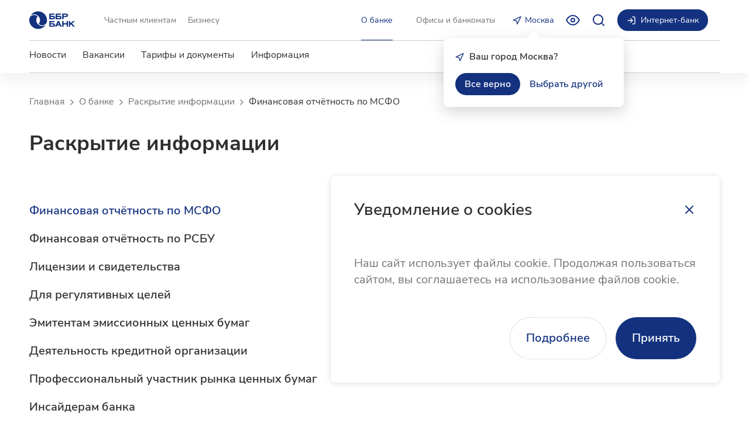

--- FILE ---
content_type: text/html; charset=utf-8
request_url: https://bbr.ru/about/disclosure/ifrs
body_size: 18414
content:
<!DOCTYPE html><html lang="ru"><head><meta charSet="UTF-8"/><meta name="viewport" content="width=device-width, initial-scale=1, maximum-scale=5"/><meta name="format-detection" content="telephone=no"/><link rel="apple-touch-icon" sizes="180x180" href="/apple-touch-icon.png"/><link rel="icon" type="image/png" sizes="32x32" href="/favicon-32x32.png"/><link rel="icon" type="image/png" sizes="16x16" href="/favicon-16x16.png"/><link rel="manifest" href="/site.webmanifest"/><link rel="mask-icon" href="/safari-pinned-tab.svg" color="#13317e"/><meta name="msapplication-TileColor" content="#ffffff"/><meta name="theme-color" content="#ffffff"/><link rel="alternate" hrefLang="ru" href="https://bbr.ru/about/disclosure/ifrs"/><link rel="alternate" hrefLang="en" href="https://bbr.ru/en/about/disclosure/ifrs"/><link rel="alternate" hrefLang="zh" href="https://bbr.ru/zh/about/disclosure/ifrs"/><meta name="twitter:card" content="summary_large_image"/><meta property="og:image" content="https://bbr.ru/preview.jpg?v=1"/><meta property="og:image:type" content="image/jpeg"/><meta property="og:image:width" content="1200"/><meta property="og:image:height" content="630"/><meta property="og:locale" content="ru_RU"/><meta property="og:site_name" content="ББР Банк"/><link rel="canonical" href="https://bbr.ru/about/disclosure/ifrs"/><meta property="business:contact_data:street_address" content="1-й Николощеповский пер., д.6, стр.1"/><meta property="business:contact_data:locality" content="Москва"/><meta property="business:contact_data:region" content="RU"/><meta property="business:contact_data:postal_code" content="121099"/><meta property="business:contact_data:country_name" content="RU"/><meta property="business:contact_data:email" content="post@bbr.ru"/><meta property="business:contact_data:phone_number" content="8 (800) 220-40-00"/><meta property="business:contact_data:website" content="https://bbr.ru"/><meta property="place:location:latitude" content="55.7487659"/><meta property="place:location:longitude" content="37.5810455"/><meta property="image_src" content="https://bbr.ru/preview.jpg?v=1"/><meta property="copyright" content="ББР Банк"/><title>Раскрытие информации по МСФО в ББР Банке | ББР Банк</title><meta name="robots" content="index,follow"/><meta name="description" content="Узнайте о прозрачности финансовой отчетности ББР Банка по МСФО. Получите актуальные данные и консультацию на нашем сайте. Узнайте подробнее!"/><meta property="og:title" content="Раскрытие информации по МСФО в ББР Банке"/><meta property="og:description" content="Узнайте о прозрачности финансовой отчетности ББР Банка по МСФО. Получите актуальные данные и консультацию на нашем сайте. Узнайте подробнее!"/><meta property="og:url" content="https://bbr.ru/about/disclosure/ifrs"/><meta property="og:type" content="website"/><meta name="keywords" content="финансовая отчетность по МСФО ББР Банк"/><meta name="next-head-count" content="41"/><link rel="preload" href="/_next/static/css/21043545f83fe9ed.css" as="style"/><link rel="stylesheet" href="/_next/static/css/21043545f83fe9ed.css" data-n-g=""/><link rel="preload" href="/_next/static/css/84ff08fe5e9bf449.css" as="style"/><link rel="stylesheet" href="/_next/static/css/84ff08fe5e9bf449.css" data-n-p=""/><noscript data-n-css=""></noscript><script defer="" nomodule="" src="/_next/static/chunks/polyfills-c67a75d1b6f99dc8.js"></script><script src="/_next/static/chunks/webpack-2801de7affa8aeea.js" defer=""></script><script src="/_next/static/chunks/framework-79bce4a3a540b080.js" defer=""></script><script src="/_next/static/chunks/main-5554ba2544e32600.js" defer=""></script><script src="/_next/static/chunks/pages/_app-af03f7a6c00b9573.js" defer=""></script><script src="/_next/static/chunks/719-e45dbe7f563e9f2c.js" defer=""></script><script src="/_next/static/chunks/4371-d84ddee09e9e38ff.js" defer=""></script><script src="/_next/static/chunks/941-cd4277a147312b4d.js" defer=""></script><script src="/_next/static/chunks/pages/about/disclosure/ifrs-b69efadccc85c090.js" defer=""></script><script src="/_next/static/48ce021d/_buildManifest.js" defer=""></script><script src="/_next/static/48ce021d/_ssgManifest.js" defer=""></script></head><body><noscript><div><img src="https://mc.yandex.ru/watch/17455453" style="position:absolute;left:-9999px" alt=""/></div></noscript><div id="__next" data-reactroot=""><script type="application/ld+json">{"@context":"https://schema.org","@type":"BankOrCreditUnion","@id":"https://bbr.ru/#organization","name":"ББР Банк","legalName":"ББР Банк (акционерное общество)","alternateName":"BBR Bank","url":"https://bbr.ru","logo":"https://bbr.ru/bbr-logo.svg","description":"Российский Банк, основан в 1994 году. Услуги для бизнеса и частных клиентов. Вклады застрахованы.","foundingDate":"1994-01-01","taxID":"3900001002","location":{"@type":"Place","name":"ББР Банк — головной офис","address":{"@type":"PostalAddress","streetAddress":"1-й Николощеповский пер., д.6, стр.1","addressLocality":"Москва","addressRegion":"Москва","postalCode":"121099","addressCountry":"RU"},"geo":{"@type":"GeoCoordinates","latitude":"55.7487659","longitude":"37.5810455"},"openingHoursSpecification":[{"@type":"OpeningHoursSpecification","dayOfWeek":["http://schema.org/Monday","http://schema.org/Tuesday","http://schema.org/Wednesday","http://schema.org/Thursday","http://schema.org/Friday"],"opens":"09:00","closes":"18:00"}]},"contactPoint":[{"@type":"ContactPoint","telephone":"8 (800) 220-40-00","contactType":"customer service","email":"post@bbr.ru","areaServed":{"@type":"Country","name":"Россия"},"availableLanguage":[{"@type":"Language","name":"Russian"},{"@type":"Language","name":"English"},{"@type":"Language","name":"Chinese"}]}],"sameAs":["https://t.me/bbrbank","https://vk.com/bbrbank"],"hasOfferCatalog":{"@type":"OfferCatalog","name":"Услуги банка","itemListElement":[]}}</script><script type="application/ld+json">{"@context":"https://schema.org","@type":"WebSite","@id":"https://bbr.ru/#website","name":"ББР Банк","url":"https://bbr.ru","description":"Российский Банк, основан в 1994 году. Услуги для бизнеса и частных клиентов. Вклады застрахованы.","inLanguage":["ru-RU","en","zh-CN"],"publisher":{"@id":"https://bbr.ru"},"potentialAction":{"@type":"SearchAction","target":{"@type":"EntryPoint","urlTemplate":"https://bbr.ru/search?q={search_term_string}"},"query-input":{"@type":"PropertyValueSpecification","valueRequired":true,"valueName":"search_term_string"}}}</script><script type="application/ld+json">{"@context":"https://schema.org","@type":"BreadcrumbList","itemListElement":[{"@type":"ListItem","position":1,"name":"Главная","item":"https://bbr.ru"},{"@type":"ListItem","position":2,"name":"О банке","item":"https://bbr.ru/about"},{"@type":"ListItem","position":3,"name":"Раскрытие информации","item":"https://bbr.ru/about/disclosure"},{"@type":"ListItem","position":4,"name":"Финансовая отчётность по МСФО"}]}</script><style data-emotion="css-global 1325ar1">html{line-height:1.15;-webkit-text-size-adjust:100%;-moz-text-size-adjust:100%;-ms-text-size-adjust:100%;text-size-adjust:100%;}body{margin:0;}main{display:block;}h1{font-size:2em;margin:0.67em 0;}hr{box-sizing:content-box;height:0;overflow:visible;}pre{font-family:monospace,monospace;font-size:1em;}a{background-color:transparent;}abbr[title]{border-bottom:none;-webkit-text-decoration:underline;text-decoration:underline;}b,strong{font-weight:bolder;}code,kbd,samp{font-family:monospace,monospace;font-size:1em;}small{font-size:80%;}sub,sup{font-size:75%;line-height:0;position:relative;vertical-align:baseline;}sub{bottom:-0.25em;}sup{top:-0.5em;}img{border-style:none;}button,input,optgroup,select,textarea{font-family:inherit;font-size:100%;line-height:1.15;margin:0;}button,input{overflow:visible;}button,select{text-transform:none;}button,html [type="button"],[type="reset"],[type="submit"]{-webkit-appearance:button;}button::-moz-focus-inner,[type="button"]::-moz-focus-inner,[type="reset"]::-moz-focus-inner,[type="submit"]::-moz-focus-inner{border-style:none;padding:0;}button:-moz-focusring,[type="button"]:-moz-focusring,[type="reset"]:-moz-focusring,[type="submit"]:-moz-focusring{outline:1px dotted ButtonText;}fieldset{padding:0.35em 0.625em 0.75em;}legend{box-sizing:border-box;color:inherit;display:table;max-width:100%;padding:0;white-space:normal;}progress{vertical-align:baseline;}textarea{overflow:auto;}[type="checkbox"],[type="radio"]{box-sizing:border-box;padding:0;}[type="number"]::-webkit-inner-spin-button,[type="number"]::-webkit-outer-spin-button{height:auto;}[type="search"]{-webkit-appearance:textfield;outline-offset:-2px;}[type="search"]::-webkit-search-decoration{-webkit-appearance:none;}::-webkit-file-upload-button{-webkit-appearance:button;font:inherit;}details{display:block;}summary{display:-webkit-box;display:-webkit-list-item;display:-ms-list-itembox;display:list-item;}template{display:none;}[hidden]{display:none;}abbr[title]{-webkit-text-decoration:underline dotted;text-decoration:underline dotted;}html,body{font-family:Nunito Sans,'Helvetica','Arial',sans-serif;}@font-face{font-family:Nunito Sans;src:url("/fonts/NunitoSans/NunitoSans-Regular.woff2"),url("/fonts/NunitoSans/NunitoSans-Regular.woff");font-style:normal;font-weight:400;font-display:swap;}@font-face{font-family:Nunito Sans;src:url("/fonts/NunitoSans/NunitoSans-SemiBold.woff2"),url("/fonts/NunitoSans/NunitoSans-SemiBold.woff");font-style:normal;font-weight:600;font-display:swap;}@font-face{font-family:Nunito Sans;src:url("/fonts/NunitoSans/NunitoSans-Bold.woff2"),url("/fonts/NunitoSans/NunitoSans-Bold.woff");font-style:normal;font-weight:700;font-display:swap;}@font-face{font-family:simple-line-icons;src:url("/fonts/SimpleLineIcons/Simple-Line-Icons.woff2"),url("/fonts/SimpleLineIcons/Simple-Line-Icons.woff");font-style:normal;font-display:swap;}html,body{--scrollbar-width:0px;--container-gutter:50px;--transition-fast:200ms;--transition-normal:400ms;--transition-slow:700ms;margin:0;padding:0;background-color:#FFFFFF;color:#2F2F2F;font-size:16px;line-height:1.2;-webkit-font-smoothing:antialiased;-webkit-overflow-scrolling:touch;}@media (max-width: 1079.9px){html,body{--container-gutter:40px;}}@media (max-width: 575.9px){html,body{--container-gutter:20px;}}@media (prefers-reduced-motion: reduce){html,body{--transition-fast:0ms;--transition-normal:0ms;--transition-slow:0ms;}}*,*::before,*::after{box-sizing:border-box;}p,h4,h3,h2,h1{margin:0;}a{color:inherit;-webkit-text-decoration:none;text-decoration:none;}ul{margin:0;padding-left:0;list-style:none;}button{padding:0;border:none;cursor:pointer;background-color:transparent;font:inherit;line-height:inherit;-webkit-appearance:none;-moz-appearance:none;-ms-appearance:none;appearance:none;}input::-ms-clear{display:none;}input[type='search']::-webkit-search-decoration,input[type='search']::-webkit-search-cancel-button,input[type='search']::-webkit-search-results-button,input[type='search']::-webkit-search-results-decoration{display:none;}:-webkit-autofill{-webkit-background-clip:text;background-clip:text;}.ReactModal__Body--open{overflow:hidden;padding-right:var(--scrollbar-width);}body>jdiv{position:relative;z-index:1030;}</style><style data-emotion="css 11pfcjj">.css-11pfcjj{display:-webkit-box;display:-webkit-flex;display:-ms-flexbox;display:flex;-webkit-flex-direction:column;-ms-flex-direction:column;flex-direction:column;min-height:100vh;}</style><div style="padding-top:0;--header-height:0px" class="css-11pfcjj e1yrkitj1"><style data-emotion="css dqkhtm animation-1h7x0ph">.css-dqkhtm{width:100%;background-color:transparent;-webkit-transition:background-color var(--transition-fast) ease-in-out;transition:background-color var(--transition-fast) ease-in-out;z-index:1030;box-shadow:0 15px 20px rgba(0,0,0,0.05);--header-text-color:#717171;--header-active-text-color:#13317E;--header-sections-text-color:#2F2F2F;--header-active-border-color:#13317E;--header-sections-border-color:#CECECE;--header-burger-color:#2F2F2F;background-color:#FFFFFF;position:fixed;top:0;left:0;right:0;width:100%;-webkit-animation-name:animation-1h7x0ph;animation-name:animation-1h7x0ph;-webkit-animation-timing-function:ease-in-out;animation-timing-function:ease-in-out;-webkit-animation-duration:0;animation-duration:0;}.ReactModal__Body--open .css-dqkhtm{padding-right:calc(var(--scrollbar-width));}@-webkit-keyframes animation-1h7x0ph{from{-webkit-transform:translate3d(0, -100%, 0);-moz-transform:translate3d(0, -100%, 0);-ms-transform:translate3d(0, -100%, 0);transform:translate3d(0, -100%, 0);}to{-webkit-transform:translate3d(0, 0%, 0);-moz-transform:translate3d(0, 0%, 0);-ms-transform:translate3d(0, 0%, 0);transform:translate3d(0, 0%, 0);}}@keyframes animation-1h7x0ph{from{-webkit-transform:translate3d(0, -100%, 0);-moz-transform:translate3d(0, -100%, 0);-ms-transform:translate3d(0, -100%, 0);transform:translate3d(0, -100%, 0);}to{-webkit-transform:translate3d(0, 0%, 0);-moz-transform:translate3d(0, 0%, 0);-ms-transform:translate3d(0, 0%, 0);transform:translate3d(0, 0%, 0);}}</style><header class="css-dqkhtm eo6pfkc7"><style data-emotion="css ssai3o">.css-ssai3o{width:100%;max-width:calc(1368px + var(--container-gutter) * 2);margin:auto;padding:0 var(--container-gutter);}</style><div class="css-ssai3o e1fi8gnp0"><style data-emotion="css 10s8g7g">.css-10s8g7g{display:-webkit-box;display:-webkit-flex;display:-ms-flexbox;display:flex;-webkit-box-pack:justify;-webkit-justify-content:space-between;justify-content:space-between;-webkit-align-items:center;-webkit-box-align:center;-ms-flex-align:center;align-items:center;height:70px;}@media (min-width: 1080px){.css-10s8g7g{border-bottom:0.5px solid #CECECE;}}</style><div class="css-10s8g7g eo6pfkc6"><style data-emotion="css 197dxto">.css-197dxto{display:-webkit-box;display:-webkit-flex;display:-ms-flexbox;display:flex;-webkit-align-items:center;-webkit-box-align:center;-ms-flex-align:center;align-items:center;height:100%;}</style><div class="css-197dxto eo6pfkc5"><style data-emotion="css 1368vvs">.css-1368vvs{color:var(--header-active-text-color);margin-right:40px;border-radius:3px;}.css-1368vvs:hover{color:var(--header-active-text-color);opacity:0.8;}.css-1368vvs:focus-visible{outline:2px solid #C0C7E2;opacity:0.8;}.css-1368vvs:focus-visible .eo6pfkc2{fill:var(--header-active-text-color);}@media (max-width: 1199.9px){.css-1368vvs{margin-right:3px;}}</style><style data-emotion="css kxekng">.css-kxekng{width:-webkit-fit-content;width:-moz-fit-content;width:fit-content;-webkit-transition:opacity var(--transition-fast),-webkit-transform var(--transition-fast),color var(--transition-fast);transition:opacity var(--transition-fast),transform var(--transition-fast),color var(--transition-fast);outline:none;color:var(--header-active-text-color);margin-right:40px;border-radius:3px;}.css-kxekng:hover{color:#2D4C9F;}.css-kxekng:focus-visible{-webkit-text-decoration:underline;text-decoration:underline;color:#022168;}.css-kxekng:active{color:#022168;}.css-kxekng:hover{color:var(--header-active-text-color);opacity:0.8;}.css-kxekng:focus-visible{outline:2px solid #C0C7E2;opacity:0.8;}.css-kxekng:focus-visible .eo6pfkc2{fill:var(--header-active-text-color);}@media (max-width: 1199.9px){.css-kxekng{margin-right:3px;}}</style><a aria-label="Главная страница" class="eo6pfkc1 css-kxekng erwg7u71" href="/"><style data-emotion="css 1wx2bp">.css-1wx2bp{-webkit-transition:none;transition:none;}</style><style data-emotion="css 1vi5qxd">.css-1vi5qxd{fill:currentColor;-webkit-transition:fill var(--transition-fast),-webkit-transform var(--transition-fast);transition:fill var(--transition-fast),transform var(--transition-fast);width:78px;-webkit-transition:none;transition:none;}</style><style data-emotion="css 1cc598y">.css-1cc598y{display:inline-block;width:1em;vertical-align:top;fill:currentColor;fill:currentColor;-webkit-transition:fill var(--transition-fast),-webkit-transform var(--transition-fast);transition:fill var(--transition-fast),transform var(--transition-fast);width:78px;-webkit-transition:none;transition:none;}</style><span class="eo6pfkc2 e190hmzi0 css-1cc598y"><style data-emotion="css 1hd1eyo">.css-1hd1eyo{position:relative;display:block;width:100%;height:0;}</style><span style="padding-bottom:39.743589743589745%" class="css-1hd1eyo"><style data-emotion="css 13q7bwi">.css-13q7bwi{position:absolute;display:block;width:100%;height:100%;top:0;left:0;}</style><svg viewBox="0 0 78 31" class="css-13q7bwi"><use xlink:href="#logo.svg"></use></svg></span></span></a><style data-emotion="css wlzu59">.css-wlzu59{display:-webkit-box;display:-webkit-flex;display:-ms-flexbox;display:flex;height:100%;}@media (max-width: 1079.9px){.css-wlzu59{display:none;}}</style><div class="css-wlzu59 e1o45dr0"><style data-emotion="css 15am1m2">.css-15am1m2{position:relative;height:100%;display:-webkit-box;display:-webkit-flex;display:-ms-flexbox;display:flex;-webkit-align-items:center;-webkit-box-align:center;-ms-flex-align:center;align-items:center;color:var(--header-text-color);margin:0 10px;-webkit-transition:color var(--transition-fast),opacity var(--transition-fast);transition:color var(--transition-fast),opacity var(--transition-fast);}.css-15am1m2:hover,.css-15am1m2:focus-visible{color:var(--header-active-text-color);opacity:0.8;}.css-15am1m2::after{content:'';position:absolute;bottom:0;left:0;width:100%;border-bottom:1px solid transparent;-webkit-transition:border-color var(--transition-fast);transition:border-color var(--transition-fast);}</style><style data-emotion="css tru3dl">.css-tru3dl{font-weight:400;font-size:14px;line-height:1.57;color:#717171;width:-webkit-fit-content;width:-moz-fit-content;width:fit-content;-webkit-transition:opacity var(--transition-fast),-webkit-transform var(--transition-fast),color var(--transition-fast);transition:opacity var(--transition-fast),transform var(--transition-fast),color var(--transition-fast);outline:none;position:relative;height:100%;display:-webkit-box;display:-webkit-flex;display:-ms-flexbox;display:flex;-webkit-align-items:center;-webkit-box-align:center;-ms-flex-align:center;align-items:center;color:var(--header-text-color);margin:0 10px;-webkit-transition:color var(--transition-fast),opacity var(--transition-fast);transition:color var(--transition-fast),opacity var(--transition-fast);}.css-tru3dl:hover{color:#2D4C9F;}.css-tru3dl:focus-visible{-webkit-text-decoration:underline;text-decoration:underline;color:#022168;}.css-tru3dl:active{color:#022168;}.css-tru3dl:hover,.css-tru3dl:focus-visible{color:var(--header-active-text-color);opacity:0.8;}.css-tru3dl::after{content:'';position:absolute;bottom:0;left:0;width:100%;border-bottom:1px solid transparent;-webkit-transition:border-color var(--transition-fast);transition:border-color var(--transition-fast);}</style><a class="e1nh9djn0 css-tru3dl erwg7u71" href="/">Частным клиентам</a><a class="e1nh9djn0 css-tru3dl erwg7u71" href="/b2b">Бизнесу</a></div></div><style data-emotion="css gn8ww8">.css-gn8ww8{display:grid;grid-auto-flow:column;-webkit-align-items:center;-webkit-box-align:center;-ms-flex-align:center;align-items:center;-webkit-column-gap:20px;column-gap:20px;height:100%;}@media (max-width: 1199.9px){.css-gn8ww8{-webkit-column-gap:16px;column-gap:16px;}}@media (max-width: 575.9px){.css-gn8ww8{-webkit-column-gap:8px;column-gap:8px;}}</style><div class="css-gn8ww8 eo6pfkc4"><style data-emotion="css 1xdgfat">.css-1xdgfat{display:grid;grid-auto-flow:column;-webkit-align-items:center;-webkit-box-align:center;-ms-flex-align:center;align-items:center;-webkit-column-gap:20px;column-gap:20px;height:100%;}@media (max-width: 1199.9px){.css-1xdgfat{-webkit-column-gap:16px;column-gap:16px;}}@media (max-width: 575.9px){.css-1xdgfat{-webkit-column-gap:8px;column-gap:8px;}}@media (max-width: 1079.9px){.css-1xdgfat{display:none;}}</style><div class="css-1xdgfat eo6pfkc3"><style data-emotion="css 97d1pf">.css-97d1pf{position:relative;height:100%;display:-webkit-box;display:-webkit-flex;display:-ms-flexbox;display:flex;-webkit-align-items:center;-webkit-box-align:center;-ms-flex-align:center;align-items:center;color:var(--header-text-color);margin:0 10px;-webkit-transition:color var(--transition-fast),opacity var(--transition-fast);transition:color var(--transition-fast),opacity var(--transition-fast);color:var(--header-active-text-color);}.css-97d1pf:hover,.css-97d1pf:focus-visible{color:var(--header-active-text-color);opacity:0.8;}.css-97d1pf::after{content:'';position:absolute;bottom:0;left:0;width:100%;border-bottom:1px solid transparent;-webkit-transition:border-color var(--transition-fast);transition:border-color var(--transition-fast);}.css-97d1pf::after{border-bottom-color:var(--header-active-border-color);}</style><style data-emotion="css 9w5uoh">.css-9w5uoh{font-weight:400;font-size:14px;line-height:1.57;color:#717171;width:-webkit-fit-content;width:-moz-fit-content;width:fit-content;-webkit-transition:opacity var(--transition-fast),-webkit-transform var(--transition-fast),color var(--transition-fast);transition:opacity var(--transition-fast),transform var(--transition-fast),color var(--transition-fast);outline:none;position:relative;height:100%;display:-webkit-box;display:-webkit-flex;display:-ms-flexbox;display:flex;-webkit-align-items:center;-webkit-box-align:center;-ms-flex-align:center;align-items:center;color:var(--header-text-color);margin:0 10px;-webkit-transition:color var(--transition-fast),opacity var(--transition-fast);transition:color var(--transition-fast),opacity var(--transition-fast);color:var(--header-active-text-color);}.css-9w5uoh:hover{color:#2D4C9F;}.css-9w5uoh:focus-visible{-webkit-text-decoration:underline;text-decoration:underline;color:#022168;}.css-9w5uoh:active{color:#022168;}.css-9w5uoh:hover,.css-9w5uoh:focus-visible{color:var(--header-active-text-color);opacity:0.8;}.css-9w5uoh::after{content:'';position:absolute;bottom:0;left:0;width:100%;border-bottom:1px solid transparent;-webkit-transition:border-color var(--transition-fast);transition:border-color var(--transition-fast);}.css-9w5uoh::after{border-bottom-color:var(--header-active-border-color);}</style><a class="e1nh9djn0 css-9w5uoh erwg7u71" href="/about">О банке</a><a class="e1nh9djn0 css-tru3dl erwg7u71" href="/offices">Офисы и банкоматы</a></div><style data-emotion="css v78z19">@media (max-width: 1079.9px){.css-v78z19{display:none;}}</style><div class="css-v78z19 eo6pfkc0"><div class="css-0 e17ueiyd0"><style data-emotion="css 174x8cs">.css-174x8cs{color:var(--header-active-text-color);-webkit-transition:opacity var(--transition-fast),color var(--transition-fast);transition:opacity var(--transition-fast),color var(--transition-fast);}.css-174x8cs:hover{color:var(--header-active-text-color);opacity:0.8;}</style><style data-emotion="css bu5i1q">.css-bu5i1q{font-weight:400;font-size:14px;line-height:1.57;display:-webkit-box;display:-webkit-flex;display:-ms-flexbox;display:flex;-webkit-box-pack:center;-ms-flex-pack:center;-webkit-justify-content:center;justify-content:center;-webkit-align-items:center;-webkit-box-align:center;-ms-flex-align:center;align-items:center;outline:none;border:none;-webkit-transition:color var(--transition-fast),background-color var(--transition-fast);transition:color var(--transition-fast),background-color var(--transition-fast);color:#13317E;color:var(--header-active-text-color);-webkit-transition:opacity var(--transition-fast),color var(--transition-fast);transition:opacity var(--transition-fast),color var(--transition-fast);}@media (max-width: 1079.9px){.css-bu5i1q{font-weight:400;font-size:16px;line-height:1.5;}}.css-bu5i1q:hover{color:#2D4C9F;}.css-bu5i1q:active{color:#022168;}.css-bu5i1q:focus-visible{border-radius:50px;box-shadow:inset 0 0 0 2px #C0C7E2;}.css-bu5i1q:disabled{color:#B1B1B1;cursor:not-allowed;}.css-bu5i1q:hover{color:var(--header-active-text-color);opacity:0.8;}</style><button type="button" class="ek7e7k30 css-bu5i1q e8810bd2"><style data-emotion="css 1wf1f74">.css-1wf1f74{display:-webkit-box;display:-webkit-flex;display:-ms-flexbox;display:flex;-webkit-align-items:center;-webkit-box-align:center;-ms-flex-align:center;align-items:center;}</style><span class="css-1wf1f74 e1ynqr3o1"><style data-emotion="css 1693thf">.css-1693thf{margin-right:5px;}</style><style data-emotion="css h7pbyt">.css-h7pbyt{fill:currentColor;-webkit-transition:fill var(--transition-fast),-webkit-transform var(--transition-fast);transition:fill var(--transition-fast),transform var(--transition-fast);width:16px;margin-right:5px;}</style><style data-emotion="css 1n7hd36">.css-1n7hd36{display:inline-block;width:1em;vertical-align:top;fill:currentColor;fill:currentColor;-webkit-transition:fill var(--transition-fast),-webkit-transform var(--transition-fast);transition:fill var(--transition-fast),transform var(--transition-fast);width:16px;margin-right:5px;}</style><span class="e1ynqr3o0 e190hmzi0 css-1n7hd36"><span style="padding-bottom:106.25%" class="css-1hd1eyo"><svg viewBox="0 0 16 17" class="css-13q7bwi"><use xlink:href="#navigation.svg"></use></svg></span></span>Нет городов</span></button></div></div><div class="css-v78z19 eo6pfkc0"><style data-emotion="css spzm3k">.css-spzm3k{font-weight:600;font-size:20px;line-height:1.4;display:-webkit-box;display:-webkit-flex;display:-ms-flexbox;display:flex;-webkit-box-pack:center;-ms-flex-pack:center;-webkit-justify-content:center;justify-content:center;-webkit-align-items:center;-webkit-box-align:center;-ms-flex-align:center;align-items:center;outline:none;border:none;-webkit-transition:color var(--transition-fast),background-color var(--transition-fast);transition:color var(--transition-fast),background-color var(--transition-fast);color:#13317E;color:var(--header-active-text-color);-webkit-transition:opacity var(--transition-fast),color var(--transition-fast);transition:opacity var(--transition-fast),color var(--transition-fast);}.css-spzm3k:hover{color:#2D4C9F;}.css-spzm3k:active{color:#022168;}.css-spzm3k:focus-visible{border-radius:50px;box-shadow:inset 0 0 0 2px #C0C7E2;}.css-spzm3k:disabled{color:#B1B1B1;cursor:not-allowed;}.css-spzm3k:hover{color:var(--header-active-text-color);opacity:0.8;}</style><button type="button" id="specialButton" aria-label="Включить режим для слабовидящих" class="ek7e7k30 css-spzm3k e8810bd2"><style data-emotion="css 1ix8yvq">.css-1ix8yvq{fill:currentColor;-webkit-transition:fill var(--transition-fast),-webkit-transform var(--transition-fast);transition:fill var(--transition-fast),transform var(--transition-fast);width:24px;}</style><style data-emotion="css fi9x6c">.css-fi9x6c{display:inline-block;width:1em;vertical-align:top;fill:currentColor;fill:currentColor;-webkit-transition:fill var(--transition-fast),-webkit-transform var(--transition-fast);transition:fill var(--transition-fast),transform var(--transition-fast);width:24px;}</style><span class="e190hmzi0 css-fi9x6c"><span style="padding-bottom:104.16666666666667%" class="css-1hd1eyo"><svg viewBox="0 0 24 25" class="css-13q7bwi"><use xlink:href="#eye.svg"></use></svg></span></span></button></div><div class="css-v78z19 eo6pfkc0"><button type="button" aria-label="Открыть поиск" class="ek7e7k30 css-spzm3k e8810bd2"><span class="e190hmzi0 css-fi9x6c"><span style="padding-bottom:104.16666666666667%" class="css-1hd1eyo"><svg viewBox="0 0 24 25" class="css-13q7bwi"><use xlink:href="#search.svg"></use></svg></span></span></button></div><style data-emotion="css xvyjuh">.css-xvyjuh{--dropdown-outer-offset:8px;position:relative;margin-top:var(--dropdown-outer-offset);}</style><div class="css-xvyjuh e1uigezk6"><style data-emotion="css 1axuxrw">.css-1axuxrw{display:-webkit-box;display:-webkit-flex;display:-ms-flexbox;display:flex;-webkit-align-items:center;-webkit-box-align:center;-ms-flex-align:center;align-items:center;text-align:left;}</style><style data-emotion="css 7ydkyy">.css-7ydkyy{font-weight:400;font-size:14px;line-height:1.57;display:-webkit-box;display:-webkit-flex;display:-ms-flexbox;display:flex;-webkit-box-pack:center;-ms-flex-pack:center;-webkit-justify-content:center;justify-content:center;-webkit-align-items:center;-webkit-box-align:center;-ms-flex-align:center;align-items:center;outline:none;border:none;-webkit-transition:color var(--transition-fast),background-color var(--transition-fast);transition:color var(--transition-fast),background-color var(--transition-fast);background-color:#13317E;color:#FFFFFF;border-radius:50px;padding:8px 16px;display:-webkit-box;display:-webkit-flex;display:-ms-flexbox;display:flex;-webkit-align-items:center;-webkit-box-align:center;-ms-flex-align:center;align-items:center;text-align:left;}.css-7ydkyy:hover{background-color:#2D4C9F;}.css-7ydkyy:active{background-color:#022168;}.css-7ydkyy:focus-visible{box-shadow:inset 0 0 0 2px #C0C7E2;}.css-7ydkyy:disabled{background-color:#F8F8F8;color:#B1B1B1;cursor:not-allowed;}</style><div tabindex="0" class="e1uigezk5 css-7ydkyy e8810bd2"><style data-emotion="css 1ma106n">.css-1ma106n{margin-right:8px;}@media (max-width: 575.9px){.css-1ma106n{margin-right:4px;}}</style><style data-emotion="css 1os4yog">.css-1os4yog{fill:currentColor;-webkit-transition:fill var(--transition-fast),-webkit-transform var(--transition-fast);transition:fill var(--transition-fast),transform var(--transition-fast);width:16px;margin-right:8px;}@media (max-width: 575.9px){.css-1os4yog{margin-right:4px;}}</style><style data-emotion="css 136j3tw">.css-136j3tw{display:inline-block;width:1em;vertical-align:top;fill:currentColor;fill:currentColor;-webkit-transition:fill var(--transition-fast),-webkit-transform var(--transition-fast);transition:fill var(--transition-fast),transform var(--transition-fast);width:16px;margin-right:8px;}@media (max-width: 575.9px){.css-136j3tw{margin-right:4px;}}</style><span class="e1uigezk3 e190hmzi0 css-136j3tw"><span style="padding-bottom:100%" class="css-1hd1eyo"><svg viewBox="0 0 24 24" class="css-13q7bwi"><use xlink:href="#log-in.svg"></use></svg></span></span><style data-emotion="css 1vu2cda">.css-1vu2cda{display:-webkit-box;overflow:hidden;-webkit-line-clamp:1;-webkit-box-orient:vertical;-webkit-flex:1;-ms-flex:1;flex:1;}</style><span class="css-1vu2cda e1uigezk4">Интернет-банк</span></div><style data-emotion="css 15iphx4">.css-15iphx4{padding-top:var(--dropdown-outer-offset);}</style><div class="css-15iphx4 e1uigezk2"><style data-emotion="css vkdwsu">.css-vkdwsu{display:none;position:absolute;overflow:hidden;z-index:1;top:100%;left:0;width:100%;background-color:#FFFFFF;border-radius:8px;box-shadow:0 15px 20px rgba(0,0,0,0.05);}.e1uigezk6:hover .css-vkdwsu,.e1uigezk6:focus-within .css-vkdwsu{display:block;}</style><div class="css-vkdwsu e1uigezk1"><style data-emotion="css r8h2xa">.css-r8h2xa{display:block;width:100%;padding:10px 16px;transition-property:background-color,color;transition-duration:var(--transition-fast);}.css-r8h2xa:hover,.css-r8h2xa:focus-visible{background-color:#E6E9F3;}</style><style data-emotion="css 13ncf37">.css-13ncf37{width:-webkit-fit-content;width:-moz-fit-content;width:fit-content;-webkit-transition:opacity var(--transition-fast),-webkit-transform var(--transition-fast),color var(--transition-fast);transition:opacity var(--transition-fast),transform var(--transition-fast),color var(--transition-fast);outline:none;display:block;width:100%;padding:10px 16px;transition-property:background-color,color;transition-duration:var(--transition-fast);}.css-13ncf37:hover{color:#2D4C9F;}.css-13ncf37:focus-visible{-webkit-text-decoration:underline;text-decoration:underline;color:#022168;}.css-13ncf37:active{color:#022168;}.css-13ncf37:hover,.css-13ncf37:focus-visible{background-color:#E6E9F3;}</style><a href="https://wb.bbr.ru/" rel="noopener noreferrer" target="_blank" class="e1uigezk0 css-13ncf37 erwg7u71">Частным лицам</a><a href="https://ib.bbr.ru/ibank2/" rel="noopener noreferrer" target="_blank" class="e1uigezk0 css-13ncf37 erwg7u71">Бизнесу</a></div></div></div><div class="css-0 e1u21o401"><style data-emotion="css 6p9vo7">.css-6p9vo7{display:-webkit-box;display:-webkit-flex;display:-ms-flexbox;display:flex;-webkit-align-items:center;-webkit-box-align:center;-ms-flex-align:center;align-items:center;height:33px;width:33px;}.css-6p9vo7 .line{fill:none;stroke:var(--header-burger-color);stroke-width:6;stroke-linecap:round;-webkit-transition:stroke-dasharray var(--transition-normal) cubic-bezier(0.4, 0, 0.2, 1),stroke-dashoffset var(--transition-normal) cubic-bezier(0.4, 0, 0.2, 1),stroke var(--transition-fast);transition:stroke-dasharray var(--transition-normal) cubic-bezier(0.4, 0, 0.2, 1),stroke-dashoffset var(--transition-normal) cubic-bezier(0.4, 0, 0.2, 1),stroke var(--transition-fast);}.css-6p9vo7 .line1,.css-6p9vo7 .line3{stroke-dasharray:60 207;}.css-6p9vo7 .line2{stroke-dasharray:60 60;}@media (min-width: 1080px){.css-6p9vo7{display:none;}}</style><button type="button" aria-label="Открыть мобильное меню" aria-expanded="false" aria-controls="mobile-menu" class="css-6p9vo7 e1u21o400"><svg width="100%" height="100%" viewBox="0 0 100 100"><path class="line line1" d="M 20,29.000046 H 80.000231 C 80.000231,29.000046 94.498839,28.817352 94.532987,66.711331 94.543142,77.980673 90.966081,81.670246 85.259173,81.668997 79.552261,81.667751 75.000211,74.999942 75.000211,74.999942 L 25.000021,25.000058"></path><path class="line line2" d="M 20,50 H 80"></path><path class="line line3" d="M 20,70.999954 H 80.000231 C 80.000231,70.999954 94.498839,71.182648 94.532987,33.288669 94.543142,22.019327 90.966081,18.329754 85.259173,18.331003 79.552261,18.332249 75.000211,25.000058 75.000211,25.000058 L 25.000021,74.999942"></path></svg></button></div></div></div><style data-emotion="css xqcrmn">.css-xqcrmn{position:relative;display:grid;grid-auto-flow:column;-webkit-align-items:center;-webkit-box-align:center;-ms-flex-align:center;align-items:center;-webkit-column-gap:28px;column-gap:28px;-webkit-box-pack:start;-ms-flex-pack:start;-webkit-justify-content:start;justify-content:start;border-bottom:0.5px solid var(--header-sections-border-color);-webkit-transition:border-color var(--transition-fast);transition:border-color var(--transition-fast);}@media (max-width: 1199.9px){.css-xqcrmn{-webkit-column-gap:20px;column-gap:20px;}}@media (max-width: 1079.9px){.css-xqcrmn{display:none;}}</style><div class="css-xqcrmn e6syurf4"><style data-emotion="css bjn8wh">.css-bjn8wh{position:relative;}</style><div class="css-bjn8wh e6syurf3"><style data-emotion="css nhqe1q">.css-nhqe1q{display:block;height:100%;position:relative;padding:15px 0 20px;text-align:center;color:var(--header-sections-text-color);-webkit-transition:color var(--transition-fast),opacity var(--transition-fast);transition:color var(--transition-fast),opacity var(--transition-fast);}.css-nhqe1q::after{content:'';position:absolute;bottom:0;left:0;width:100%;border-bottom:1px solid transparent;}.css-nhqe1q:hover,.css-nhqe1q:focus-visible{color:var(--header-sections-text-color);opacity:0.8;}</style><style data-emotion="css 13unh2b">.css-13unh2b{width:-webkit-fit-content;width:-moz-fit-content;width:fit-content;-webkit-transition:opacity var(--transition-fast),-webkit-transform var(--transition-fast),color var(--transition-fast);transition:opacity var(--transition-fast),transform var(--transition-fast),color var(--transition-fast);outline:none;display:block;height:100%;position:relative;padding:15px 0 20px;text-align:center;color:var(--header-sections-text-color);-webkit-transition:color var(--transition-fast),opacity var(--transition-fast);transition:color var(--transition-fast),opacity var(--transition-fast);}.css-13unh2b:hover{color:#2D4C9F;}.css-13unh2b:focus-visible{-webkit-text-decoration:underline;text-decoration:underline;color:#022168;}.css-13unh2b:active{color:#022168;}.css-13unh2b::after{content:'';position:absolute;bottom:0;left:0;width:100%;border-bottom:1px solid transparent;}.css-13unh2b:hover,.css-13unh2b:focus-visible{color:var(--header-sections-text-color);opacity:0.8;}</style><a class="e6syurf5 css-13unh2b erwg7u71" href="/about/press-center">Новости</a><style data-emotion="css gdgar1">.css-gdgar1{position:absolute;display:none;width:-webkit-max-content;width:-moz-max-content;width:max-content;top:100%;padding-top:8px;}.e6syurf5:hover+.css-gdgar1,.e6syurf5:focus-visible+.css-gdgar1{display:block;}.e6syurf3:hover .css-gdgar1,.e6syurf3:focus-within .css-gdgar1{display:block;}</style><div class="css-gdgar1 e6syurf0"></div></div><div class="css-bjn8wh e6syurf3"><a class="e6syurf5 css-13unh2b erwg7u71" href="/about/vacancies">Вакансии</a><div class="css-gdgar1 e6syurf0"></div></div><div class="css-bjn8wh e6syurf3"><a class="e6syurf5 css-13unh2b erwg7u71" href="/about/tariffs-and-documents">Тарифы и документы</a><div class="css-gdgar1 e6syurf0"></div></div><div class="css-bjn8wh e6syurf3"><a class="e6syurf5 css-13unh2b erwg7u71" href="/about/information">Информация</a><style data-emotion="css ef0ttt">.css-ef0ttt{position:absolute;display:none;width:-webkit-max-content;width:-moz-max-content;width:max-content;top:100%;padding-top:8px;right:0;}.e6syurf5:hover+.css-ef0ttt,.e6syurf5:focus-visible+.css-ef0ttt{display:block;}.e6syurf3:hover .css-ef0ttt,.e6syurf3:focus-within .css-ef0ttt{display:block;}</style><div class="css-ef0ttt e6syurf0"></div></div></div></div></header><style data-emotion="css mdwt26">.css-mdwt26{position:relative;height:100%;-webkit-flex:1;-ms-flex:1;flex:1;}</style><main class="css-mdwt26 e1yrkitj0"><style data-emotion="css umt4dz">.css-umt4dz{padding:40px 0 80px;}@media (max-width: 1079.9px){.css-umt4dz{padding:20px 0 60px;}}@media (max-width: 575.9px){.css-umt4dz{padding:40px 0;}}</style><div class="css-umt4dz e3l092e3"><div class="css-ssai3o e1fi8gnp0"><style data-emotion="css opuvul">@media (max-width: 575.9px){.css-opuvul{display:none;}}</style><div class="css-opuvul e1g4wbzl1"><style data-emotion="css yple2g">.css-yple2g{color:#717171;width:-webkit-fit-content;width:-moz-fit-content;width:fit-content;-webkit-transition:opacity var(--transition-fast),-webkit-transform var(--transition-fast),color var(--transition-fast);transition:opacity var(--transition-fast),transform var(--transition-fast),color var(--transition-fast);outline:none;}.css-yple2g:hover{color:#2D4C9F;}.css-yple2g:focus-visible{-webkit-text-decoration:underline;text-decoration:underline;color:#022168;}.css-yple2g:active{color:#022168;}</style><a href="/" class="css-yple2g erwg7u71">Главная</a><style data-emotion="css f8amym">.css-f8amym{vertical-align:middle;margin:0 4px;}</style><style data-emotion="css 1t7vww6">.css-1t7vww6{fill:#717171;-webkit-transition:fill var(--transition-fast),-webkit-transform var(--transition-fast);transition:fill var(--transition-fast),transform var(--transition-fast);width:16px;vertical-align:middle;margin:0 4px;}</style><style data-emotion="css 1nmv7kh">.css-1nmv7kh{display:inline-block;width:1em;vertical-align:top;fill:currentColor;fill:#717171;-webkit-transition:fill var(--transition-fast),-webkit-transform var(--transition-fast);transition:fill var(--transition-fast),transform var(--transition-fast);width:16px;vertical-align:middle;margin:0 4px;}</style><span class="e1g4wbzl0 e190hmzi0 css-1nmv7kh"><span style="padding-bottom:100%" class="css-1hd1eyo"><svg viewBox="0 0 24 24" class="css-13q7bwi"><use xlink:href="#chevron-right.svg"></use></svg></span></span><a href="/about" class="css-yple2g erwg7u71">О банке</a><span class="e1g4wbzl0 e190hmzi0 css-1nmv7kh"><span style="padding-bottom:100%" class="css-1hd1eyo"><svg viewBox="0 0 24 24" class="css-13q7bwi"><use xlink:href="#chevron-right.svg"></use></svg></span></span><a href="/about/disclosure" class="css-yple2g erwg7u71">Раскрытие информации</a><span class="e1g4wbzl0 e190hmzi0 css-1nmv7kh"><span style="padding-bottom:100%" class="css-1hd1eyo"><svg viewBox="0 0 24 24" class="css-13q7bwi"><use xlink:href="#chevron-right.svg"></use></svg></span></span><style data-emotion="css zqhu4q">.css-zqhu4q{color:#2F2F2F;}</style><span class="css-zqhu4q exmh6wy0">Финансовая отчётность по МСФО</span></div><style data-emotion="css 11b2su0">.css-11b2su0{font-weight:700;font-size:36px;line-height:1.22;}@media (max-width: 1079.9px){.css-11b2su0{font-weight:700;font-size:24px;line-height:1.33;}}@media (min-width: 576px){.css-11b2su0{margin-top:40px;}}</style><h1 class="css-11b2su0 e3l092e1">Раскрытие информации</h1><style data-emotion="css 1f1kv9t">.css-1f1kv9t{margin-top:80px;}@media (min-width: 1080px){.css-1f1kv9t{display:grid;grid-template-columns:auto 1fr;-webkit-column-gap:16px;column-gap:16px;}}@media (max-width: 1079.9px){.css-1f1kv9t{margin-top:20px;}}</style><div class="css-1f1kv9t e3l092e2"><style data-emotion="css g6bt9y">@media (min-width: 1080px){.css-g6bt9y{width:560px;}}</style><nav class="css-g6bt9y entge756"><style data-emotion="css km94rj">.css-km94rj{display:grid;row-gap:20px;}@media (max-width: 1079.9px){.css-km94rj{display:none;}}</style><ul class="css-km94rj entge755"><li class="css-0 entge754"><style data-emotion="css 68qdht">.css-68qdht{pointer-events:none;color:#13317E;}</style><style data-emotion="css 88ot6a">.css-88ot6a{font-weight:600;font-size:20px;line-height:1.4;width:-webkit-fit-content;width:-moz-fit-content;width:fit-content;-webkit-transition:opacity var(--transition-fast),-webkit-transform var(--transition-fast),color var(--transition-fast);transition:opacity var(--transition-fast),transform var(--transition-fast),color var(--transition-fast);outline:none;pointer-events:none;color:#13317E;}.css-88ot6a:hover{color:#2D4C9F;}.css-88ot6a:focus-visible{-webkit-text-decoration:underline;text-decoration:underline;color:#022168;}.css-88ot6a:active{color:#022168;}</style><a class="entge753 css-88ot6a erwg7u71" href="/about/disclosure/ifrs">Финансовая отчётность по МСФО</a></li><li class="css-0 entge754"><style data-emotion="css 1hps45f">.css-1hps45f{font-weight:600;font-size:20px;line-height:1.4;width:-webkit-fit-content;width:-moz-fit-content;width:fit-content;-webkit-transition:opacity var(--transition-fast),-webkit-transform var(--transition-fast),color var(--transition-fast);transition:opacity var(--transition-fast),transform var(--transition-fast),color var(--transition-fast);outline:none;}.css-1hps45f:hover{color:#2D4C9F;}.css-1hps45f:focus-visible{-webkit-text-decoration:underline;text-decoration:underline;color:#022168;}.css-1hps45f:active{color:#022168;}</style><a class="entge753 css-1hps45f erwg7u71" href="/about/disclosure/ras">Финансовая отчётность по РСБУ</a></li><li class="css-0 entge754"><a class="entge753 css-1hps45f erwg7u71" href="/about/disclosure/licenses-and-certificates">Лицензии и свидетельства</a></li><li class="css-0 entge754"><a class="entge753 css-1hps45f erwg7u71" href="/about/disclosure/regulatory">Для регулятивных целей</a></li><li class="css-0 entge754"><a class="entge753 css-1hps45f erwg7u71" href="/about/disclosure/equity-securities">Эмитентам эмиссионных ценных бумаг</a></li><li class="css-0 entge754"><a class="entge753 css-1hps45f erwg7u71" href="/about/disclosure/activity">Деятельность кредитной организации</a></li><li class="css-0 entge754"><a class="entge753 css-1hps45f erwg7u71" href="/about/disclosure/professional-securities-market-participant">Профессиональный участник рынка ценных бумаг</a></li><li class="css-0 entge754"><a class="entge753 css-1hps45f erwg7u71" href="/about/disclosure/to-insiders">Инсайдерам банка</a></li><li class="css-0 entge754"><a class="entge753 css-1hps45f erwg7u71" href="/about/disclosure/capital">Капитал банка</a></li><li class="css-0 entge754"><a class="entge753 css-1hps45f erwg7u71" href="/about/disclosure/interest-rates">Информация о процентных ставках по договорам банковского вклада с физическими лицами</a></li><li class="css-0 entge754"><a class="entge753 css-1hps45f erwg7u71" href="/about/disclosure/bank-bonds">Облигации банка</a></li><li class="css-0 entge754"><a class="entge753 css-1hps45f erwg7u71" href="/about/disclosure/labor-safety">Охрана труда</a></li><li class="css-0 entge754"><a class="entge753 css-1hps45f erwg7u71" href="/about/disclosure/other">Прочее</a></li></ul><style data-emotion="css ovc8lv">.css-ovc8lv{margin:0 calc(-1 * (var(--container-gutter)));}@media (min-width: 1080px){.css-ovc8lv{display:none;}}</style><div class="css-ovc8lv entge752"><style data-emotion="css bbr0jo">.css-bbr0jo{margin-top:20px;padding:0 var(--container-gutter);z-index:0;}.css-bbr0jo .swiper-slide{-webkit-user-select:none;-moz-user-select:none;-ms-user-select:none;user-select:none;width:auto;}</style><div class="swiper css-bbr0jo entge751"><div class="swiper-wrapper"><div class="swiper-slide"><style data-emotion="css 10lpo3i">.css-10lpo3i{padding:8px 14px;}</style><style data-emotion="css f71irb">.css-f71irb{position:relative;display:-webkit-box;display:-webkit-flex;display:-ms-flexbox;display:flex;-webkit-align-items:center;-webkit-box-align:center;-ms-flex-align:center;align-items:center;width:-webkit-max-content;width:-moz-max-content;width:max-content;background-color:#F8F8F8;color:#B1B1B1;cursor:not-allowed;padding:8px 14px;}.css-f71irb:focus-within{box-shadow:inset 0 0 0 2px #C0C7E2;}</style><style data-emotion="css cat6ra">.css-cat6ra{font-weight:400;font-size:14px;line-height:1.5;display:-webkit-box;display:-webkit-flex;display:-ms-flexbox;display:flex;-webkit-box-pack:center;-ms-flex-pack:center;-webkit-justify-content:center;justify-content:center;-webkit-align-items:center;-webkit-box-align:center;-ms-flex-align:center;align-items:center;outline:none;border:none;-webkit-transition:color var(--transition-fast),background-color var(--transition-fast);transition:color var(--transition-fast),background-color var(--transition-fast);background-color:#E6E9F3;color:#13317E;border-radius:50px;position:relative;display:-webkit-box;display:-webkit-flex;display:-ms-flexbox;display:flex;-webkit-align-items:center;-webkit-box-align:center;-ms-flex-align:center;align-items:center;width:-webkit-max-content;width:-moz-max-content;width:max-content;background-color:#F8F8F8;color:#B1B1B1;cursor:not-allowed;padding:8px 14px;}.css-cat6ra:hover{color:#2D4C9F;}.css-cat6ra:active{color:#022168;}.css-cat6ra:focus-visible{box-shadow:inset 0 0 0 2px #C0C7E2;}.css-cat6ra:disabled{background-color:#F8F8F8;color:#B1B1B1;cursor:not-allowed;}.css-cat6ra:focus-within{box-shadow:inset 0 0 0 2px #C0C7E2;}</style><span class="entge750 egnj6n1 css-cat6ra e8810bd2"><style data-emotion="css 6gnnf3">.css-6gnnf3{display:-webkit-box;display:-webkit-flex;display:-ms-flexbox;display:flex;-webkit-align-items:center;-webkit-box-align:center;-ms-flex-align:center;align-items:center;background-color:#F8F8F8;color:#B1B1B1;cursor:not-allowed;}.css-6gnnf3::after{content:'';position:absolute;top:0;right:0;bottom:0;left:0;width:100%;height:100%;}</style><style data-emotion="css 1kqjdr6">.css-1kqjdr6{width:-webkit-fit-content;width:-moz-fit-content;width:fit-content;-webkit-transition:opacity var(--transition-fast),-webkit-transform var(--transition-fast),color var(--transition-fast);transition:opacity var(--transition-fast),transform var(--transition-fast),color var(--transition-fast);outline:none;display:-webkit-box;display:-webkit-flex;display:-ms-flexbox;display:flex;-webkit-align-items:center;-webkit-box-align:center;-ms-flex-align:center;align-items:center;background-color:#F8F8F8;color:#B1B1B1;cursor:not-allowed;}.css-1kqjdr6::after{content:'';position:absolute;top:0;right:0;bottom:0;left:0;width:100%;height:100%;}</style><a class="egnj6n0 css-1kqjdr6 erwg7u71" href="/about/disclosure/ifrs">Финансовая отчётность по МСФО</a></span></div><div class="swiper-slide"><style data-emotion="css 1uhlrf7">.css-1uhlrf7{position:relative;display:-webkit-box;display:-webkit-flex;display:-ms-flexbox;display:flex;-webkit-align-items:center;-webkit-box-align:center;-ms-flex-align:center;align-items:center;width:-webkit-max-content;width:-moz-max-content;width:max-content;padding:8px 14px;}.css-1uhlrf7:focus-within{box-shadow:inset 0 0 0 2px #C0C7E2;}</style><style data-emotion="css 2ji8gw">.css-2ji8gw{font-weight:400;font-size:14px;line-height:1.5;display:-webkit-box;display:-webkit-flex;display:-ms-flexbox;display:flex;-webkit-box-pack:center;-ms-flex-pack:center;-webkit-justify-content:center;justify-content:center;-webkit-align-items:center;-webkit-box-align:center;-ms-flex-align:center;align-items:center;outline:none;border:none;-webkit-transition:color var(--transition-fast),background-color var(--transition-fast);transition:color var(--transition-fast),background-color var(--transition-fast);background-color:#E6E9F3;color:#13317E;border-radius:50px;position:relative;display:-webkit-box;display:-webkit-flex;display:-ms-flexbox;display:flex;-webkit-align-items:center;-webkit-box-align:center;-ms-flex-align:center;align-items:center;width:-webkit-max-content;width:-moz-max-content;width:max-content;padding:8px 14px;}.css-2ji8gw:hover{color:#2D4C9F;}.css-2ji8gw:active{color:#022168;}.css-2ji8gw:focus-visible{box-shadow:inset 0 0 0 2px #C0C7E2;}.css-2ji8gw:disabled{background-color:#F8F8F8;color:#B1B1B1;cursor:not-allowed;}.css-2ji8gw:focus-within{box-shadow:inset 0 0 0 2px #C0C7E2;}</style><span class="entge750 egnj6n1 css-2ji8gw e8810bd2"><style data-emotion="css 107wu07">.css-107wu07{display:-webkit-box;display:-webkit-flex;display:-ms-flexbox;display:flex;-webkit-align-items:center;-webkit-box-align:center;-ms-flex-align:center;align-items:center;}.css-107wu07::after{content:'';position:absolute;top:0;right:0;bottom:0;left:0;width:100%;height:100%;}</style><style data-emotion="css 657lpg">.css-657lpg{width:-webkit-fit-content;width:-moz-fit-content;width:fit-content;-webkit-transition:opacity var(--transition-fast),-webkit-transform var(--transition-fast),color var(--transition-fast);transition:opacity var(--transition-fast),transform var(--transition-fast),color var(--transition-fast);outline:none;display:-webkit-box;display:-webkit-flex;display:-ms-flexbox;display:flex;-webkit-align-items:center;-webkit-box-align:center;-ms-flex-align:center;align-items:center;}.css-657lpg::after{content:'';position:absolute;top:0;right:0;bottom:0;left:0;width:100%;height:100%;}</style><a class="egnj6n0 css-657lpg erwg7u71" href="/about/disclosure/ras">Финансовая отчётность по РСБУ</a></span></div><div class="swiper-slide"><span class="entge750 egnj6n1 css-2ji8gw e8810bd2"><a class="egnj6n0 css-657lpg erwg7u71" href="/about/disclosure/licenses-and-certificates">Лицензии и свидетельства</a></span></div><div class="swiper-slide"><span class="entge750 egnj6n1 css-2ji8gw e8810bd2"><a class="egnj6n0 css-657lpg erwg7u71" href="/about/disclosure/regulatory">Для регулятивных целей</a></span></div><div class="swiper-slide"><span class="entge750 egnj6n1 css-2ji8gw e8810bd2"><a class="egnj6n0 css-657lpg erwg7u71" href="/about/disclosure/equity-securities">Эмитентам эмиссионных ценных бумаг</a></span></div><div class="swiper-slide"><span class="entge750 egnj6n1 css-2ji8gw e8810bd2"><a class="egnj6n0 css-657lpg erwg7u71" href="/about/disclosure/activity">Деятельность кредитной организации</a></span></div><div class="swiper-slide"><span class="entge750 egnj6n1 css-2ji8gw e8810bd2"><a class="egnj6n0 css-657lpg erwg7u71" href="/about/disclosure/professional-securities-market-participant">Профессиональный участник рынка ценных бумаг</a></span></div><div class="swiper-slide"><span class="entge750 egnj6n1 css-2ji8gw e8810bd2"><a class="egnj6n0 css-657lpg erwg7u71" href="/about/disclosure/to-insiders">Инсайдерам банка</a></span></div><div class="swiper-slide"><span class="entge750 egnj6n1 css-2ji8gw e8810bd2"><a class="egnj6n0 css-657lpg erwg7u71" href="/about/disclosure/capital">Капитал банка</a></span></div><div class="swiper-slide"><span class="entge750 egnj6n1 css-2ji8gw e8810bd2"><a class="egnj6n0 css-657lpg erwg7u71" href="/about/disclosure/interest-rates">Информация о процентных ставках по договорам банковского вклада с физическими лицами</a></span></div><div class="swiper-slide"><span class="entge750 egnj6n1 css-2ji8gw e8810bd2"><a class="egnj6n0 css-657lpg erwg7u71" href="/about/disclosure/bank-bonds">Облигации банка</a></span></div><div class="swiper-slide"><span class="entge750 egnj6n1 css-2ji8gw e8810bd2"><a class="egnj6n0 css-657lpg erwg7u71" href="/about/disclosure/labor-safety">Охрана труда</a></span></div><div class="swiper-slide"><span class="entge750 egnj6n1 css-2ji8gw e8810bd2"><a class="egnj6n0 css-657lpg erwg7u71" href="/about/disclosure/other">Прочее</a></span></div></div></div></div></nav><style data-emotion="css s3wyje">.css-s3wyje{display:grid;grid-auto-rows:max-content;row-gap:20px;}@media (max-width: 1079.9px){.css-s3wyje{margin-top:20px;}}</style><div class="css-s3wyje e3l092e0"><style data-emotion="css 1pbzmfa">.css-1pbzmfa{font-weight:600;font-size:28px;line-height:1.29;}@media (max-width: 1079.9px){.css-1pbzmfa{font-weight:600;font-size:18px;line-height:1.33;}}</style><span class="css-1pbzmfa exmh6wy0">Информация отсутствует</span></div></div></div></div></main><style data-emotion="css 14r34si">.css-14r34si{background-color:#FFFFFF;}</style><footer class="css-14r34si e1txar2t0"><div class="css-ssai3o e1fi8gnp0"><style data-emotion="css rjl4h4">.css-rjl4h4{display:grid;grid-template:'mobile-app button phones'/1fr auto auto;-webkit-column-gap:40px;column-gap:40px;-webkit-align-items:center;-webkit-box-align:center;-ms-flex-align:center;align-items:center;padding:40px 0 20px;margin-bottom:20px;border-bottom:0.5px solid #CECECE;}@media (max-width: 1439.9px){.css-rjl4h4{grid-template:'mobile-app button' 'phones phones'/1fr auto;row-gap:20px;padding-top:20px;}}@media (max-width: 767.9px){.css-rjl4h4{grid-template:'mobile-app' 'phones' 'button'/1fr;row-gap:16px;}}</style><div class="css-rjl4h4 ep4ez673"><style data-emotion="css 2u1yw0">.css-2u1yw0{display:grid;grid-template-columns:50px auto;-webkit-box-pack:start;-ms-flex-pack:start;-webkit-justify-content:start;justify-content:start;-webkit-align-items:center;-webkit-box-align:center;-ms-flex-align:center;align-items:center;grid-area:mobile-app;}@media (max-width: 767.9px){.css-2u1yw0{grid-template-columns:40px auto;}}</style><div class="css-2u1yw0 e1biww9b2"><style data-emotion="css 1mq2bq9">.css-1mq2bq9{width:50px;height:50px;}@media (max-width: 767.9px){.css-1mq2bq9{width:40px;height:40px;}}</style><style data-emotion="css 1t7rnzc">.css-1t7rnzc{fill:currentColor;-webkit-transition:fill var(--transition-fast),-webkit-transform var(--transition-fast);transition:fill var(--transition-fast),transform var(--transition-fast);width:50px;width:50px;height:50px;}@media (max-width: 767.9px){.css-1t7rnzc{width:40px;height:40px;}}</style><style data-emotion="css xg4p4e">.css-xg4p4e{display:inline-block;width:1em;vertical-align:top;fill:currentColor;fill:currentColor;-webkit-transition:fill var(--transition-fast),-webkit-transform var(--transition-fast);transition:fill var(--transition-fast),transform var(--transition-fast);width:50px;width:50px;height:50px;}@media (max-width: 767.9px){.css-xg4p4e{width:40px;height:40px;}}</style><span class="e1biww9b0 e190hmzi0 css-xg4p4e"><span style="padding-bottom:100%" class="css-1hd1eyo"><svg viewBox="0 0 200 200" class="css-13q7bwi"><use xlink:href="#logo-asv.svg"></use></svg></span></span><style data-emotion="css 1arnz7h">.css-1arnz7h{margin-left:8px;display:-webkit-box;display:-webkit-flex;display:-ms-flexbox;display:flex;-webkit-flex-direction:column;-ms-flex-direction:column;flex-direction:column;-webkit-align-items:start;-webkit-box-align:start;-ms-flex-align:start;align-items:start;}</style><span class="css-1arnz7h e1biww9b1"><style data-emotion="css xg5wmp">.css-xg5wmp{width:-webkit-fit-content;width:-moz-fit-content;width:fit-content;-webkit-transition:opacity var(--transition-fast),-webkit-transform var(--transition-fast),color var(--transition-fast);transition:opacity var(--transition-fast),transform var(--transition-fast),color var(--transition-fast);outline:none;}.css-xg5wmp:hover{color:#2D4C9F;}.css-xg5wmp:focus-visible{-webkit-text-decoration:underline;text-decoration:underline;color:#022168;}.css-xg5wmp:active{color:#022168;}</style><a href="/about/information/strakhovanie-vkladov-bbr-banka" class="css-xg5wmp erwg7u71"><style data-emotion="css 1ygf9q8">.css-1ygf9q8{font-weight:400;font-size:16px;line-height:1.5;}@media (max-width: 1079.9px){.css-1ygf9q8{font-weight:400;font-size:14px;line-height:1.57;}}@media (max-width: 767.9px){.css-1ygf9q8{font-weight:400;font-size:14px;line-height:1.5;}}</style><span class="css-1ygf9q8 exmh6wy0">ББР Банк - участник системы обязательного страхования вкладов</span></a></span></div><style data-emotion="css 126jvxh">.css-126jvxh{display:grid;gap:8px;grid-area:button;}</style><div class="css-126jvxh ep4ez670"><style data-emotion="css 1kdlhze">.css-1kdlhze{font-weight:600;font-size:20px;line-height:1.4;display:-webkit-box;display:-webkit-flex;display:-ms-flexbox;display:flex;-webkit-box-pack:center;-ms-flex-pack:center;-webkit-justify-content:center;justify-content:center;-webkit-align-items:center;-webkit-box-align:center;-ms-flex-align:center;align-items:center;outline:none;border:none;-webkit-transition:color var(--transition-fast),background-color var(--transition-fast);transition:color var(--transition-fast),background-color var(--transition-fast);background-color:#E6E9F3;color:#13317E;border-radius:50px;padding:22px 28px;}@media (max-width: 1079.9px){.css-1kdlhze{font-weight:400;font-size:14px;line-height:1.5;}}.css-1kdlhze:hover{color:#2D4C9F;}.css-1kdlhze:active{color:#022168;}.css-1kdlhze:focus-visible{box-shadow:inset 0 0 0 2px #C0C7E2;}.css-1kdlhze:disabled{background-color:#F8F8F8;color:#B1B1B1;cursor:not-allowed;}@media (max-width: 1079.9px){.css-1kdlhze{padding:14px;}}</style><button type="button" class="css-1kdlhze e8810bd2">Направить обращение</button><style data-emotion="css 1pzlyub">.css-1pzlyub{font-weight:400;font-size:14px;line-height:1.57;color:#717171;width:-webkit-fit-content;width:-moz-fit-content;width:fit-content;-webkit-transition:opacity var(--transition-fast),-webkit-transform var(--transition-fast),color var(--transition-fast);transition:opacity var(--transition-fast),transform var(--transition-fast),color var(--transition-fast);outline:none;}.css-1pzlyub:hover{color:#2D4C9F;}.css-1pzlyub:focus-visible{-webkit-text-decoration:underline;text-decoration:underline;color:#022168;}.css-1pzlyub:active{color:#022168;}</style><a href="/Приложение_1_Памятка_для_заявителей.pdf" rel="noopener noreferrer" target="_blank" class="css-1pzlyub erwg7u71">Памятка по порядку работы с обращениями</a></div><style data-emotion="css 1v28665">.css-1v28665{grid-area:phones;display:grid;row-gap:8px;width:-webkit-fit-content;width:-moz-fit-content;width:fit-content;}@media (min-width: 768px){.css-1v28665{grid-auto-flow:column;-webkit-column-gap:40px;column-gap:40px;}}</style><div class="css-1v28665 ep4ez671"><style data-emotion="css vetbs0">.css-vetbs0{display:grid;}</style><div class="css-vetbs0 ep4ez672"><style data-emotion="css 2km02v">.css-2km02v{font-weight:400;font-size:14px;line-height:1.57;color:#717171;}@media (max-width: 1079.9px){.css-2km02v{font-weight:400;font-size:14px;line-height:1.5;}}</style><span class="css-2km02v exmh6wy0">Позвонить нам</span><style data-emotion="css k2k09a">.css-k2k09a{font-weight:600;font-size:32px;line-height:1.25;width:-webkit-fit-content;width:-moz-fit-content;width:fit-content;-webkit-transition:opacity var(--transition-fast),-webkit-transform var(--transition-fast),color var(--transition-fast);transition:opacity var(--transition-fast),transform var(--transition-fast),color var(--transition-fast);outline:none;}@media (max-width: 1079.9px){.css-k2k09a{font-weight:700;font-size:24px;line-height:1.33;}}.css-k2k09a:hover{color:#2D4C9F;}.css-k2k09a:focus-visible{-webkit-text-decoration:underline;text-decoration:underline;color:#022168;}.css-k2k09a:active{color:#022168;}</style><a href="tel:88002204000" class="css-k2k09a erwg7u71">8 (800) 220-40-00</a></div><div class="css-vetbs0 ep4ez672"><span class="css-2km02v exmh6wy0">Мы звоним вам с номера</span><a href="tel:+74953639162" class="css-k2k09a erwg7u71">+7 (495) 363-91-62</a></div></div></div><style data-emotion="css ertc9r">.css-ertc9r{display:grid;}@media (min-width: 1080px){.css-ertc9r{grid-auto-flow:column;-webkit-column-gap:10px;column-gap:10px;text-align:center;-webkit-box-pack:justify;-webkit-justify-content:space-between;justify-content:space-between;margin-bottom:40px;}}@media (max-width: 1079.9px){.css-ertc9r{grid-template-columns:repeat(2, minmax(0, max-content));-webkit-column-gap:80px;column-gap:80px;row-gap:20px;padding-bottom:20px;margin-bottom:20px;border-bottom:1px solid #CECECE;}}@media (max-width: 575.9px){.css-ertc9r{grid-template-columns:1fr;}}</style><nav class="css-ertc9r e19yugo20"><style data-emotion="css 3apgfu">.css-3apgfu{font-weight:600;font-size:16px;line-height:1.5;width:-webkit-fit-content;width:-moz-fit-content;width:fit-content;-webkit-transition:opacity var(--transition-fast),-webkit-transform var(--transition-fast),color var(--transition-fast);transition:opacity var(--transition-fast),transform var(--transition-fast),color var(--transition-fast);outline:none;}.css-3apgfu:hover{color:#2D4C9F;}.css-3apgfu:focus-visible{-webkit-text-decoration:underline;text-decoration:underline;color:#022168;}.css-3apgfu:active{color:#022168;}</style><a href="/about/press-center" class="css-3apgfu erwg7u71">Новости</a><a href="/about/vacancies" class="css-3apgfu erwg7u71">Вакансии</a><a href="/about/tariffs-and-documents" class="css-3apgfu erwg7u71">Тарифы и документы</a><a href="/about/information" class="css-3apgfu erwg7u71">Информация</a></nav><style data-emotion="css 1lrlql1">.css-1lrlql1{display:grid;-webkit-align-items:center;-webkit-box-align:center;-ms-flex-align:center;align-items:center;margin-bottom:23px;}@media (min-width: 1080px){.css-1lrlql1{grid-template-areas:'documents documents' 'copyright social-locale';grid-template-columns:1fr auto;row-gap:40px;-webkit-column-gap:10px;column-gap:10px;}}@media (max-width: 1079.9px){.css-1lrlql1{grid-template-areas:'social-locale' 'documents' 'copyright';row-gap:20px;}}</style><div class="css-1lrlql1 e15tk62o2"><style data-emotion="css 7akc0l">.css-7akc0l{grid-area:documents;display:-webkit-box;display:-webkit-flex;display:-ms-flexbox;display:flex;-webkit-box-flex-wrap:wrap;-webkit-flex-wrap:wrap;-ms-flex-wrap:wrap;flex-wrap:wrap;margin:-8px;}</style><div class="css-7akc0l e1eadabc1"><style data-emotion="css 2cp9od">.css-2cp9od{margin:8px;}</style><style data-emotion="css p10ekz">.css-p10ekz{font-weight:400;font-size:14px;line-height:1.57;color:#717171;width:-webkit-fit-content;width:-moz-fit-content;width:fit-content;-webkit-transition:opacity var(--transition-fast),-webkit-transform var(--transition-fast),color var(--transition-fast);transition:opacity var(--transition-fast),transform var(--transition-fast),color var(--transition-fast);outline:none;margin:8px;}.css-p10ekz:hover{color:#2D4C9F;}.css-p10ekz:focus-visible{-webkit-text-decoration:underline;text-decoration:underline;color:#022168;}.css-p10ekz:active{color:#022168;}</style><a class="e1eadabc0 css-p10ekz erwg7u71" href="/about/information/contacts-and-details">Реквизиты Банка</a><a class="e1eadabc0 css-p10ekz erwg7u71" href="/about/tariffs-and-documents">Тарифы и документы</a><a class="e1eadabc0 css-p10ekz erwg7u71" href="/about/disclosure/interest-rates">Информация о процентных ставках по договорам банковского вклада с физическими лицами</a><a class="e1eadabc0 css-p10ekz erwg7u71" href="/about/disclosure">Раскрытие информации</a><a class="e1eadabc0 css-p10ekz erwg7u71" href="/about/information">Прочая информация</a><a class="e1eadabc0 css-p10ekz erwg7u71" href="/about/information/contacts">Контакты</a></div><style data-emotion="css jfgj5">.css-jfgj5{font-weight:400;font-size:14px;line-height:1.57;color:#717171;}</style><span style="grid-area:copyright" class="css-jfgj5 exmh6wy0">© 2005 - 2026 ББР Банк, лицензия ЦБ РФ №2929 от 27 января 2015 года. Содержание сайта не является публичной офертой.</span><style data-emotion="css b6qphb">.css-b6qphb{position:relative;display:grid;grid-auto-flow:column;-webkit-align-items:center;-webkit-box-align:center;-ms-flex-align:center;align-items:center;-webkit-column-gap:20px;column-gap:20px;grid-area:social-locale;}@media (max-width: 1079.9px){.css-b6qphb{-webkit-box-pack:justify;-webkit-justify-content:space-between;justify-content:space-between;}}</style><div class="css-b6qphb e15tk62o1"><style data-emotion="css 1rpy0ka">.css-1rpy0ka{display:grid;grid-auto-flow:column;-webkit-column-gap:8px;column-gap:8px;}</style><div class="css-1rpy0ka e15tk62o0"><style data-emotion="css 1fl2hqm">.css-1fl2hqm{border-radius:50%;}.css-1fl2hqm:focus-visible{outline:solid 1px #13317E;}</style><style data-emotion="css c0j2en">.css-c0j2en{width:-webkit-fit-content;width:-moz-fit-content;width:fit-content;-webkit-transition:opacity var(--transition-fast),-webkit-transform var(--transition-fast),color var(--transition-fast);transition:opacity var(--transition-fast),transform var(--transition-fast),color var(--transition-fast);outline:none;border-radius:50%;}.css-c0j2en:hover{color:#2D4C9F;}.css-c0j2en:focus-visible{-webkit-text-decoration:underline;text-decoration:underline;color:#022168;}.css-c0j2en:active{color:#022168;}.css-c0j2en:focus-visible{outline:solid 1px #13317E;}</style><a href="https://t.me/bbrbank" rel="noopener noreferrer" target="_blank" aria-label="Телеграм" title="Телеграм" class="e19pgbig0 css-c0j2en erwg7u71"><style data-emotion="css jrwwnb">.css-jrwwnb{fill:currentColor;-webkit-transition:fill var(--transition-fast),-webkit-transform var(--transition-fast);transition:fill var(--transition-fast),transform var(--transition-fast);width:34px;}</style><style data-emotion="css dxdo0g">.css-dxdo0g{display:inline-block;width:1em;vertical-align:top;fill:currentColor;fill:currentColor;-webkit-transition:fill var(--transition-fast),-webkit-transform var(--transition-fast);transition:fill var(--transition-fast),transform var(--transition-fast);width:34px;}</style><span class="e190hmzi0 css-dxdo0g"><span style="padding-bottom:100%" class="css-1hd1eyo"><svg viewBox="0 0 34 34" class="css-13q7bwi"><use xlink:href="#telegram.svg"></use></svg></span></span></a><a href="https://vk.com/bbrbank" rel="noopener noreferrer" target="_blank" aria-label="ВКонтакте" title="ВКонтакте" class="e19pgbig0 css-c0j2en erwg7u71"><span class="e190hmzi0 css-dxdo0g"><span style="padding-bottom:100%" class="css-1hd1eyo"><svg viewBox="0 0 34 34" class="css-13q7bwi"><use xlink:href="#vk.svg"></use></svg></span></span></a></div><div class="css-0 ed0nd75"><style data-emotion="css s38dhr">.css-s38dhr{color:#2F2F2F;padding:6px 0;display:grid;grid-auto-flow:column;-webkit-column-gap:8px;column-gap:8px;}</style><style data-emotion="css 1eyxxog">.css-1eyxxog{font-weight:400;font-size:14px;line-height:1.57;display:-webkit-box;display:-webkit-flex;display:-ms-flexbox;display:flex;-webkit-box-pack:center;-ms-flex-pack:center;-webkit-justify-content:center;justify-content:center;-webkit-align-items:center;-webkit-box-align:center;-ms-flex-align:center;align-items:center;outline:none;border:none;-webkit-transition:color var(--transition-fast),background-color var(--transition-fast);transition:color var(--transition-fast),background-color var(--transition-fast);color:#13317E;padding:22px 28px;color:#2F2F2F;padding:6px 0;display:grid;grid-auto-flow:column;-webkit-column-gap:8px;column-gap:8px;}@media (max-width: 1079.9px){.css-1eyxxog{font-weight:400;font-size:14px;line-height:1.5;}}.css-1eyxxog:hover{color:#2D4C9F;}.css-1eyxxog:active{color:#022168;}.css-1eyxxog:focus-visible{border-radius:50px;box-shadow:inset 0 0 0 2px #C0C7E2;}.css-1eyxxog:disabled{color:#B1B1B1;cursor:not-allowed;}@media (max-width: 1079.9px){.css-1eyxxog{padding:14px;}}</style><button type="button" aria-label="Закрыть выбор языков" class="ed0nd73 css-1eyxxog e8810bd2"><style data-emotion="css msggv0">.css-msggv0{box-shadow:0 0 0 0.5px #F3F3F3;}</style><style data-emotion="css 275zyy">.css-275zyy{fill:currentColor;-webkit-transition:fill var(--transition-fast),-webkit-transform var(--transition-fast);transition:fill var(--transition-fast),transform var(--transition-fast);width:28px;box-shadow:0 0 0 0.5px #F3F3F3;}</style><style data-emotion="css 6bwc24">.css-6bwc24{display:inline-block;width:1em;vertical-align:top;fill:currentColor;fill:currentColor;-webkit-transition:fill var(--transition-fast),-webkit-transform var(--transition-fast);transition:fill var(--transition-fast),transform var(--transition-fast);width:28px;box-shadow:0 0 0 0.5px #F3F3F3;}</style><span class="edt2v8w0 e190hmzi0 css-6bwc24"><span style="padding-bottom:71.42857142857143%" class="css-1hd1eyo"><svg viewBox="0 0 28 20" class="css-13q7bwi"><use xlink:href="#flag-ru.svg"></use></svg></span></span>Русская версия<style data-emotion="css 19bbzq3">.css-19bbzq3{fill:currentColor;-webkit-transition:fill var(--transition-fast),-webkit-transform var(--transition-fast);transition:fill var(--transition-fast),transform var(--transition-fast);width:24px;}</style><style data-emotion="css 1svyrwc">.css-1svyrwc{display:inline-block;width:1em;vertical-align:top;fill:currentColor;fill:currentColor;-webkit-transition:fill var(--transition-fast),-webkit-transform var(--transition-fast);transition:fill var(--transition-fast),transform var(--transition-fast);width:24px;}</style><span class="ed0nd72 e190hmzi0 css-1svyrwc"><span style="padding-bottom:100%" class="css-1hd1eyo"><svg viewBox="0 0 24 24" class="css-13q7bwi"><use xlink:href="#chevron-down.svg"></use></svg></span></span></button></div></div></div></div></footer></div></div><script id="__NEXT_DATA__" type="application/json">{"props":{"pageProps":{"appData":{"IFRSReportRepository":{"ifrsReports":[]}},"_nextI18Next":{"initialI18nStore":{"ru":{"common":{"header":{"privateClients":{"title":"Частным клиентам"},"business":{"title":"Бизнесу"},"banks":{"title":"Банкам"},"openSearch":"Открыть поиск","enableVisuallyImpairedMode":"Включить режим для слабовидящих","internetBank":"Интернет-банк","privatePersons":"Частным лицам","search":{"title":"Поиск","button":"Найти","placeholder":"Поиск по сайту","clear":"Очистить","allResults":"Все результаты поиска"},"mobileMenu":{"open":"Открыть мобильное меню","close":"Закрыть мобильное меню"}},"navigation":{"back":"Назад","homePage":"Главная страница","homePageBreadcrumb":"Главная","depositsAndAccounts":"Вклады и счета","deposits":"Вклады","savingsAccounts":"Накопительные счета","loyaltyProgram":"Программа лояльности","cards":"Карты","debitCards":"Дебетовые карты","creditCards":"Кредитные карты","cardsWithCreditLimit":"Карты с кредитным лимитом","stickerCards":"Сервисы","cardsUsefulInformation":"Полезное","investments":"Инвестиции","coinsMadeOfPreciousMetals":"Монеты из драгоценных металлов","preciousMetalBars":"Слитки","depositsInPreciousMetals":"Вклады в драгметаллах","brokerageService":"Брокерское обслуживание","depositoryService":"Депозитарное обслуживание","securities":"Ценные бумаги","paymentsAndTransfers":"Платежи и переводы","transfersWithoutOpeningAnAccount":"Переводы без открытия счёта","transferGoldenCrown":"Переводы Золотая корона","transferFromCardToCard":"Перевод с карты на карту","sbp":"СБП","onlineServices":"Онлайн обслуживание","internetBank":"Интернет-банк","mobileBank":"Мобильный банк","biometricRegistration":"Биометрическая регистрация","credits":"Кредиты","loanPayments":"Онлайн оплата кредитов","beaversAreGood":"Бобры добры","charity":"Благотворительность","sponsorship":"Спонсорство","otherServices":"Другие услуги","informationSecurity":"Безопасность","safes":"Сейфы","insuranceAndServiceProducts":"Страховые и сервисные продукты","exchange":"Обмен валют","appeal":"Направить обращение","mtpl":"ОСАГО онлайн","information":"Информация","contactsAndDetails":"Контакты и реквизиты","corporateIdentity":"Фирменный стиль","consentCookie":"Политика использования файлов cookie","consentPersonalData":"Политика обработки персональных данных","consentToTheProcessingOfPersonalData":"Согласие на обработку персональных данных","privacyPolicy":"Политика конфиденциальности","disclosure":{"base":"Раскрытие информации","ifrs":"Финансовая отчётность по МСФО","ras":"Финансовая отчётность по РСБУ","licensesAndCertificates":"Лицензии и свидетельства","regulatory":"Для регулятивных целей","equitySecurities":"Эмитентам эмиссионных ценных бумаг","activity":"Деятельность кредитной организации","marketParticipant":"Профессиональный участник рынка ценных бумаг","toInsiders":"Инсайдерам банка","capital":"Капитал банка","interestRates":"Информация о процентных ставках по договорам банковского вклада с физическими лицами","bankBonds":"Облигации банка","laborSafety":"Охрана труда","other":"Прочее"},"about":"О банке","cardsBreadcrumb":"Банковские карты","officesAndAtms":"Офисы и банкоматы","pressCenter":"Новости","search":"Результаты поиска","tariffsAndDocuments":"Тарифы и документы","vacancies":"Вакансии","offices":"Офисы","atms":"Банкоматы","business":{"title":"Бизнесу","checkingAccount":"Расчетный счет","bankGuarantees":"Банковские гарантии","factoring":"Факторинг","lending":"Кредитование","deposits":"Депозиты","vad":"ВЭД","cards":"Бизнес-карты","credit":"Бизнес-кредит","acquiring":"Эквайринг","cashInTransit":"Инкассация","payrollProject":"Зарплатный проект"}},"footer":{"submitAnAppeal":"Направить обращение","submitAnAppealDescription":"Памятка по порядку работы с обращениями","incomingNumber":"Позвонить нам","outgoingNumber":"Мы звоним вам с номера","depositInsuranceSystem":"ББР Банк - участник системы обязательного страхования вкладов","forAndroid":"Для \u003cLinkAndroid\u003eAndroid\u003c/LinkAndroid\u003e","copyright":"© 2005 - {{ year }} ББР Банк, лицензия ЦБ РФ №2929 от 27 января 2015 года. Содержание сайта не является публичной офертой.","localeSwitch":{"open":"Открыть выбор языков","close":"Закрыть выбор языков","change":"Сменить язык"},"documents":{"bankDetails":"Реквизиты Банка","informationOnInterestRates":"Информация о процентных ставках по договорам банковского вклада с физическими лицами","disclosureOfInformationByProfessionalParticipant":"Раскрытие информации","otherInformation":"Прочая информация","contacts":"Контакты"},"socials":{"vk":"ВКонтакте","telegram":"Телеграм"}},"personBlockTerms":"Условия, тарифы и лимиты","baseUserAgreement":"Нажимая на кнопку «Отправить» вы соглашаетесь с \u003cLinkPrivacyPolicy\u003eполитикой обработки персональных данных\u003c/LinkPrivacyPolicy\u003e и даёте \u003cLinkUserAgreement\u003eсогласие на обработку персональных данных\u003c/LinkUserAgreement\u003e.","checkboxUserAgreement":"Я согласен с политикой \u003cLinkPrivacyPolicy\u003eобработки персональных данных\u003c/LinkPrivacyPolicy\u003e и \u003cLinkUserAgreement\u003eдаю согласие на обработку персональных данных\u003c/LinkUserAgreement\u003e","search":{"placeholder":"Введите поисковый запрос...","noResults":"Результаты по данному запросу отсутствуют","categories":{"products":"Продукты","publications":"Новости","insuranceCar":"Авто","insuranceFinance":"Финансы","insuranceRealEstate":"Недвижимость","insuranceLifeAndHealth":"Жизнь и здоровье","insuranceTravel":"Путешествия","creditCard":"Кредитные карты","cardsWithCreditLimit":"Карты с кредитным лимитом","investmentCoins":"Инвестиционные монеты"}},"pagination":{"next":"Перейти на следующую страницу","previous":"Перейти на предыдущую страницу","goToPage":"Перейти на страницу {{ page }}"},"swiperNavigation":{"next":"Следующий слайд","prev":"Предыдущий слайд"},"optionsSelect":{"noOptions":"Нет опций","chooseMessageWithDots":"Выберите..."},"fileInput":{"acceptSuffix":"до {{ fileSize }} МБ"},"multiFileInput":{"deleteFileButtonAriaLabel":"Удалить файл","text_one":"Добавить {{ count }} файл","text_few":"Добавить {{ count }} файла","text_many":"Добавить {{ count }} файлов","text_other":"","emptyText":"Нажмите, чтобы загрузить файл либо перетащите его сюда","fileMaxCountSize":"Не более {{ filesCount }} файлов. Размер не более {{ fileSize }} Мб","availableExtensions":"Расширение файлов: {{ extensions }}"},"close":"Закрыть","cookieBanner":{"title":"Уведомление о cookies","description":"Наш сайт использует файлы cookie. Продолжая пользоваться сайтом, вы соглашаетесь на использование файлов cookie.","accept":"Принять","more":"Подробнее"},"citySelect":{"title":"Ваш город","placeholder":"Город"},"cityConfirmation":{"title":"Ваш город {{ city }}?","apply":"Все верно","decline":"Выбрать другой"},"loading":"Загрузка...","emptyCityList":"Нет городов","modals":{"sendInquiry":{"title":"Направить обращение","cityPlaceholder":"Город","namePlaceholder":"Фамилия, имя, отчество","phonePlaceholder":"Мобильный телефон","emailPlaceholder":"Почта","tinPlaceholder":"ИНН","tinSelectPlaceholder":"Название / ИНН компании","tinSelectSearchPlaceholder":"Поиск...","messagePlaceholder":"Ваше обращение","messageFraudPlaceholder":"Укажите, куда и когда вы переводили деньги, с кем общались, номера телефонов и т.д.","sendEmail":"Подтвердить почту","sendPhone":"Подтвердить телефон","required":"Обязательно","processingTime":"Срок рассмотрения обращения составляет 15 рабочих дней*","comment":"* - в случае необходимости срок может быть увеличен на 10 рабочих дней. Общий срок рассмотрения обращения не более 25 рабочих дней."},"selectTariff":{"title":"Тариф {{ tariffTitle }}","descriptionNoServices":"Вы выбрали тариф «{{ tariffTitle }}»","descriptionOneService":"Вы выбрали тариф «{{ tariffTitle }}» и дополнительную услугу «{{ additionalService }}»","descriptionMultipleService":"Вы выбрали тариф «{{ tariffTitle }}» и дополнительные услуги {{ additionalServices }}","cancel":"Отменить","select":"Продолжить"},"sendRequest":{"title":"Отправить заявку"},"confirmEmailPhone":{"titleEmail":"Подтверждение почты","titlePhone":"Введите код из СМС","legal":"В соответствии с указаниями ФСТЭК России, Банком предпринимаются меры по повышению защищенности информационной инфраструктуры. Ограничен прием обращений граждан и организаций посредством электронной почты и форм обратной связи с IP-адресов и доменов принадлежащих недружественным Российской Федерации государствам (Перечень иностранных государств и территорий, совершающих в отношении Российской Федерации, российских юридических лиц и физических лиц недружественные действия утвержден распоряжением Правительства Российской Федерации от 5 марта 2022 г. № 430-р).","confirmPlaceholderEmail":"Введите 6-значный код подтверждения","confirmPlaceholderPhone":"Введите код подтверждения","sentToEmail":"Код подтверждения отправлен на адрес \u003cEmail\u003e{{ count }}\u003c/Email\u003e","sentToPhone":"Код подтверждения отправлен на телефон \u003cEmail\u003e{{ count }}\u003c/Email\u003e","phoneContactTime":"Мы свяжемся с вами в рабочее время. Пн-Пт с 09:00 до 18:00","requestAgainIn_one":"Отправить код повторно можно через \u003cTime\u003e{{ count }}\u003c/Time\u003e секунду","requestAgainIn_few":"Отправить код повторно можно через \u003cTime\u003e{{ count }}\u003c/Time\u003e секунды","requestAgainIn_many":"Отправить код повторно можно через \u003cTime\u003e{{ count }}\u003c/Time\u003e секунд","requestAgainIn_other":""},"productVideo":{"title":"Просмотр видео"}},"metatags":{"title":"ББР Банк","description":"Банковские услуги частным клиентам и бизнесу. Кредиты, вклады, ипотека, эквайринг и расчётно-кассовое обслуживание.","keywords":"ББР Банк","streetAddress":"1-й Николощеповский пер., д.6, стр.1","locality":"Москва"},"cardToCardTransfer":{"outro":"Держателям карт ПС МИР доступно осуществление трансграничных переводов. Со списком стран можно ознакомиться \u003cLinkTransferDirections\u003eтут\u003c/LinkTransferDirections\u003e"},"publications":{"more":"Больше новостей","all":"Все новости"},"appealSubjects":{"consultation":"Консультация","offer":"Предложение","complaint":"Жалоба","fraudReport":"Сообщить о мошенничестве"}},"toast":{"unknownError":"Неизвестная ошибка","applicationSuccess":"Заявка успешно отправлена","resumeSuccess":"Резюме успешно отправлено","inquirySuccess":"Обращение успешно отправлено","requestSuccess":"Заявка успешно отправлена","captchaError":"Капча не пройдена","filesMaxCount":"Вы загрузили больше {{ count }} файлов. Уменьшите количество и попробуйте еще раз.","filesMaxSize":"Размер загружаемого файла не должен превышать {{ fileSize }}","availableFileExtensionError":"Можно загружать только файлы в форматах {{ extensions }}","doubleFileExtensionError":"Запрещено двойное расширение в имени файла","confirmationCodeTooFrequent":"Запрос кода подтверждения возможен не чаще 1 раза в минуту","confirmationNotFound":"Запрос на подтверждение не найден","confirmationExpired":"Срок действия кода подтверждения истёк","ipDenied":"Доступ из вашего IP-адреса запрещён","ipCheckFailed":"Ошибка проверки IP-адреса"},"validation":{"email":"Введите корректный e-mail","tin":"Введите корректный ИНН","file":"Пожалуйста, загрузите файл","fileMaxSize":"Размер файла не должен превышать {{ fileSize }} МБ","maxLength":"Максимум $t(symbols, {\"count\": {{ symbols }} })","noSpecialCharacters":"Поле не должно содержать спецсимволы","phone":"Введите корректный номер телефона","required":"Обязательное поле","symbols_one":"{{ count }} символ","symbols_few":"{{ count }} символа","symbols_many":"{{ count }} символов","symbols_other":"{{ count }} символов","unspecific":"Ошибка валидации"},"documents":{"file":"файл","units":{"bytes":"Байт","kilobytes":"КБ","megabytes":"МБ","gigabytes":"ГБ"}},"disclosure":{"ifrs":{"published":"Опубликовано на сайте {{date}} г.","submitted":"Представлено в ЦБ РФ {{date}} г."},"ras":{"quarter":"квартал","archive":"Архив"},"marketParticipant":{"historyOfChanges":"История изменений"},"empty":"Информация отсутствует","metaTags":{"description":"Раскрытие информации профессиональным участником рынка ценных бумаг в соответствии с Указанием Банка России от 28.12.2015 № 3921-У «О составе, объеме, порядке и сроках раскрытия информации профессиональными участниками рынка ценных бумаг» в категории “{{ category }}“.","ifrs":{"title":"Раскрытие информации по МСФО в ББР Банке","description":"Узнайте о прозрачности финансовой отчетности ББР Банка по МСФО. Получите актуальные данные и консультацию на нашем сайте. Узнайте подробнее!","keywords":"финансовая отчетность по МСФО ББР Банк"},"ras":{"title":"Раскрытие финансовой отчетности ББР Банка за 2023-{{date}} годы","description":"Доступ к промежуточной и годовой отчетности ББР Банка по РСБУ с аудиторскими заключениями. Узнайте подробнее и получите актуальные данные онлайн.","keywords":"финансовая отчетность по РСБУ ББР Банк"},"activity":{"title":"Раскрытие информации и отчётность ББР Банка","description":"Узнайте даты собраний акционеров и Совета директоров, а также финансовую отчётность ББР Банка. Получите консультацию и подробности на сайте.","keywords":"деятельность кредитной организации ББР Банк"},"capital":{"title":"Информация о капитале и финансовой устойчивости","description":"Узнайте подробности о капитале ББР Банка, его структуре и устойчивости. Получите консультацию и будьте в курсе финансовых показателей. Узнайте подробнее.","keywords":"капитал ББР Банк"},"equitySecurities":{"title":"Информация по эмиссионным ценным бумагам ББР Банка","description":"Узнайте об особенностях раскрытия информации по ценным бумагам ББР Банка и условиях эмиссии. Получите консультацию и подробности на сайте.","keywords":"эмитентам эмиссионных ценных бумаг ББР Банк, ценные бумаги ББР Банк"},"licenses":{"title":"Официальные лицензии и сертификаты ББР Банка","description":"Узнайте о лицензиях и свидетельствах ББР Банка, подтверждающих надежность и безопасность. Получите консультацию и подробную информацию онлайн.","keywords":"лицензии ББР Банк, свидетельства ББР Банк"},"market":{"title":"Информация о профессиональном участнике рынка ценных бумаг","description":"Узнайте актуальные данные о ББР Банке как профессиональном участнике рынка ценных бумаг. Получите консультацию и подробности на официальном сайте.","keywords":"профессиональный участника рынка ценных бумаг ББР Банк, рынок ценных бумаг ББР Банк"},"regulatory":{"title":"Раскрытие информации о рисках и капитале","description":"Узнайте о методах оценки рисков, управлении капиталом и характеристиках инструментов. Получите консультацию по раскрытию информации в ББР Банке.","keywords":"регуляторы ББР Банк, регулятивные цели ББР Банк"},"insiders":{"title":"Правила раскрытия инсайдерской информации в ББР Банке","description":"Узнайте о запрете раскрытия инсайдерской информации и условиях операций с финансовыми инструментами. Получите консультацию в ББР Банке.","keywords":"инсайдерам ББР Банк"},"interestRates":{"title":"Информация о процентных ставках по договорам банковского вклада с физическими лицами","keywords":"процентные ставки ББР Банк"},"bankBonds":{"title":"Облигации банка","keywords":"облигации ББР Банк"},"laborSafety":{"title":"Охрана труда","keywords":"охрана труда ББР Банк"},"other":{"title":"Прочее","keywords":"прочие документы ББР Банк"}}}}},"initialLocale":"ru","ns":["common","toast","validation","documents","disclosure"],"userConfig":{"i18n":{"defaultLocale":"ru","locales":["ru","en","zh"],"localeDetection":false},"localePath":"/home/bbr/bbr-frontend/src/presentation/locales","reloadOnPrerender":false,"default":{"i18n":{"defaultLocale":"ru","locales":["ru","en","zh"],"localeDetection":false},"localePath":"/home/bbr/bbr-frontend/src/presentation/locales","reloadOnPrerender":false}}}},"__N_SSP":true},"page":"/about/disclosure/ifrs","query":{},"buildId":"48ce021d","isFallback":false,"gssp":true,"locale":"ru","locales":["ru","en","zh"],"defaultLocale":"ru","scriptLoader":[]}</script></body></html>

--- FILE ---
content_type: application/javascript; charset=UTF-8
request_url: https://bbr.ru/_next/static/chunks/9881.d0846fc391144b30.js
body_size: 6648
content:
"use strict";(self.webpackChunk_N_E=self.webpackChunk_N_E||[]).push([[9881,5678],{86010:function(e,t,n){function o(e){var t,n,s="";if("string"==typeof e||"number"==typeof e)s+=e;else if("object"==typeof e)if(Array.isArray(e))for(t=0;t<e.length;t++)e[t]&&(n=o(e[t]))&&(s&&(s+=" "),s+=n);else for(t in e)e[t]&&(s&&(s+=" "),s+=t);return s}function s(){for(var e,t,n=0,s="";n<arguments.length;)(e=arguments[n++])&&(t=o(e))&&(s&&(s+=" "),s+=t);return s}n.r(t),n.d(t,{clsx:function(){return s}}),t.default=s},69881:function(e,t,n){n.r(t);var o=n(73757),s=n(55678),a=n(52544);const r=(0,o.Z)(s.ToastContainer,{target:"e1hwy7pw0"})("--toastify-toast-width:auto;--toastify-toast-min-height:auto;--toastify-font-family:",(e=>{let{theme:t}=e;return t.font.family.base}),";padding-right:var(--container-gutter);right:0;bottom:45px;display:flex;flex-direction:column;align-items:flex-end;.Toastify__toast{padding:0;border-radius:8px;}.Toastify__toast-body{padding:0;}",a.mq.lowerMd,"{bottom:10px;padding:0 var(--container-gutter);}");t.default=r},55678:function(e,t,n){n.r(t),n.d(t,{Bounce:function(){return I},Flip:function(){return O},Icons:function(){return g},Slide:function(){return L},ToastContainer:function(){return R},Zoom:function(){return N},collapseToast:function(){return u},cssTransition:function(){return d},toast:function(){return z},useToast:function(){return T},useToastContainer:function(){return h}});var o=n(67294),s=n(86010);const a=e=>"number"==typeof e&&!isNaN(e),r=e=>"string"==typeof e,i=e=>"function"==typeof e,l=e=>r(e)||i(e)?e:null,c=e=>(0,o.isValidElement)(e)||r(e)||i(e)||a(e);function u(e,t,n){void 0===n&&(n=300);const{scrollHeight:o,style:s}=e;requestAnimationFrame((()=>{s.minHeight="initial",s.height=o+"px",s.transition=`all ${n}ms`,requestAnimationFrame((()=>{s.height="0",s.padding="0",s.margin="0",setTimeout(t,n)}))}))}function d(e){let{enter:t,exit:n,appendPosition:s=!1,collapse:a=!0,collapseDuration:r=300}=e;return function(e){let{children:i,position:l,preventExitTransition:c,done:d,nodeRef:f,isIn:p}=e;const m=s?`${t}--${l}`:t,g=s?`${n}--${l}`:n,h=(0,o.useRef)(0);return(0,o.useLayoutEffect)((()=>{const e=f.current,t=m.split(" "),n=o=>{o.target===f.current&&(e.dispatchEvent(new Event("d")),e.removeEventListener("animationend",n),e.removeEventListener("animationcancel",n),0===h.current&&"animationcancel"!==o.type&&e.classList.remove(...t))};e.classList.add(...t),e.addEventListener("animationend",n),e.addEventListener("animationcancel",n)}),[]),(0,o.useEffect)((()=>{const e=f.current,t=()=>{e.removeEventListener("animationend",t),a?u(e,d,r):d()};p||(c?t():(h.current=1,e.className+=` ${g}`,e.addEventListener("animationend",t)))}),[p]),o.createElement(o.Fragment,null,i)}}function f(e,t){return{content:e.content,containerId:e.props.containerId,id:e.props.toastId,theme:e.props.theme,type:e.props.type,data:e.props.data||{},isLoading:e.props.isLoading,icon:e.props.icon,status:t}}const p={list:new Map,emitQueue:new Map,on(e,t){return this.list.has(e)||this.list.set(e,[]),this.list.get(e).push(t),this},off(e,t){if(t){const n=this.list.get(e).filter((e=>e!==t));return this.list.set(e,n),this}return this.list.delete(e),this},cancelEmit(e){const t=this.emitQueue.get(e);return t&&(t.forEach(clearTimeout),this.emitQueue.delete(e)),this},emit(e){this.list.has(e)&&this.list.get(e).forEach((t=>{const n=setTimeout((()=>{t(...[].slice.call(arguments,1))}),0);this.emitQueue.has(e)||this.emitQueue.set(e,[]),this.emitQueue.get(e).push(n)}))}},m=e=>{let{theme:t,type:n,...s}=e;return o.createElement("svg",{viewBox:"0 0 24 24",width:"100%",height:"100%",fill:"colored"===t?"currentColor":`var(--toastify-icon-color-${n})`,...s})},g={info:function(e){return o.createElement(m,{...e},o.createElement("path",{d:"M12 0a12 12 0 1012 12A12.013 12.013 0 0012 0zm.25 5a1.5 1.5 0 11-1.5 1.5 1.5 1.5 0 011.5-1.5zm2.25 13.5h-4a1 1 0 010-2h.75a.25.25 0 00.25-.25v-4.5a.25.25 0 00-.25-.25h-.75a1 1 0 010-2h1a2 2 0 012 2v4.75a.25.25 0 00.25.25h.75a1 1 0 110 2z"}))},warning:function(e){return o.createElement(m,{...e},o.createElement("path",{d:"M23.32 17.191L15.438 2.184C14.728.833 13.416 0 11.996 0c-1.42 0-2.733.833-3.443 2.184L.533 17.448a4.744 4.744 0 000 4.368C1.243 23.167 2.555 24 3.975 24h16.05C22.22 24 24 22.044 24 19.632c0-.904-.251-1.746-.68-2.44zm-9.622 1.46c0 1.033-.724 1.823-1.698 1.823s-1.698-.79-1.698-1.822v-.043c0-1.028.724-1.822 1.698-1.822s1.698.79 1.698 1.822v.043zm.039-12.285l-.84 8.06c-.057.581-.408.943-.897.943-.49 0-.84-.367-.896-.942l-.84-8.065c-.057-.624.25-1.095.779-1.095h1.91c.528.005.84.476.784 1.1z"}))},success:function(e){return o.createElement(m,{...e},o.createElement("path",{d:"M12 0a12 12 0 1012 12A12.014 12.014 0 0012 0zm6.927 8.2l-6.845 9.289a1.011 1.011 0 01-1.43.188l-4.888-3.908a1 1 0 111.25-1.562l4.076 3.261 6.227-8.451a1 1 0 111.61 1.183z"}))},error:function(e){return o.createElement(m,{...e},o.createElement("path",{d:"M11.983 0a12.206 12.206 0 00-8.51 3.653A11.8 11.8 0 000 12.207 11.779 11.779 0 0011.8 24h.214A12.111 12.111 0 0024 11.791 11.766 11.766 0 0011.983 0zM10.5 16.542a1.476 1.476 0 011.449-1.53h.027a1.527 1.527 0 011.523 1.47 1.475 1.475 0 01-1.449 1.53h-.027a1.529 1.529 0 01-1.523-1.47zM11 12.5v-6a1 1 0 012 0v6a1 1 0 11-2 0z"}))},spinner:function(){return o.createElement("div",{className:"Toastify__spinner"})}};function h(e){const[,t]=(0,o.useReducer)((e=>e+1),0),[n,s]=(0,o.useState)([]),u=(0,o.useRef)(null),d=(0,o.useRef)(new Map).current,m=e=>-1!==n.indexOf(e),h=(0,o.useRef)({toastKey:1,displayedToast:0,count:0,queue:[],props:e,containerId:null,isToastActive:m,getToast:e=>d.get(e)}).current;function y(e){let{containerId:t}=e;const{limit:n}=h.props;!n||t&&h.containerId!==t||(h.count-=h.queue.length,h.queue=[])}function v(e){s((t=>null==e?[]:t.filter((t=>t!==e))))}function T(){const{toastContent:e,toastProps:t,staleId:n}=h.queue.shift();C(e,t,n)}function E(e,n){let{delay:s,staleId:m,...y}=n;if(!c(e)||function(e){return!u.current||h.props.enableMultiContainer&&e.containerId!==h.props.containerId||d.has(e.toastId)&&null==e.updateId}(y))return;const{toastId:E,updateId:b,data:_}=y,{props:I}=h,L=()=>v(E),N=null==b;N&&h.count++;const O={...I,style:I.toastStyle,key:h.toastKey++,...y,toastId:E,updateId:b,data:_,closeToast:L,isIn:!1,className:l(y.className||I.toastClassName),bodyClassName:l(y.bodyClassName||I.bodyClassName),progressClassName:l(y.progressClassName||I.progressClassName),autoClose:!y.isLoading&&(R=y.autoClose,w=I.autoClose,!1===R||a(R)&&R>0?R:w),deleteToast(){const e=f(d.get(E),"removed");d.delete(E),p.emit(4,e);const n=h.queue.length;if(h.count=null==E?h.count-h.displayedToast:h.count-1,h.count<0&&(h.count=0),n>0){const e=null==E?h.props.limit:1;if(1===n||1===e)h.displayedToast++,T();else{const t=e>n?n:e;h.displayedToast=t;for(let e=0;e<t;e++)T()}}else t()}};var R,w;O.iconOut=function(e){let{theme:t,type:n,isLoading:s,icon:l}=e,c=null;const u={theme:t,type:n};return!1===l||(i(l)?c=l(u):(0,o.isValidElement)(l)?c=(0,o.cloneElement)(l,u):r(l)||a(l)?c=l:s?c=g.spinner():(e=>e in g)(n)&&(c=g[n](u))),c}(O),i(y.onOpen)&&(O.onOpen=y.onOpen),i(y.onClose)&&(O.onClose=y.onClose),O.closeButton=I.closeButton,!1===y.closeButton||c(y.closeButton)?O.closeButton=y.closeButton:!0===y.closeButton&&(O.closeButton=!c(I.closeButton)||I.closeButton);let x=e;(0,o.isValidElement)(e)&&!r(e.type)?x=(0,o.cloneElement)(e,{closeToast:L,toastProps:O,data:_}):i(e)&&(x=e({closeToast:L,toastProps:O,data:_})),I.limit&&I.limit>0&&h.count>I.limit&&N?h.queue.push({toastContent:x,toastProps:O,staleId:m}):a(s)?setTimeout((()=>{C(x,O,m)}),s):C(x,O,m)}function C(e,t,n){const{toastId:o}=t;n&&d.delete(n);const a={content:e,props:t};d.set(o,a),s((e=>[...e,o].filter((e=>e!==n)))),p.emit(4,f(a,null==a.props.updateId?"added":"updated"))}return(0,o.useEffect)((()=>(h.containerId=e.containerId,p.cancelEmit(3).on(0,E).on(1,(e=>u.current&&v(e))).on(5,y).emit(2,h),()=>{d.clear(),p.emit(3,h)})),[]),(0,o.useEffect)((()=>{h.props=e,h.isToastActive=m,h.displayedToast=n.length})),{getToastToRender:function(t){const n=new Map,o=Array.from(d.values());return e.newestOnTop&&o.reverse(),o.forEach((e=>{const{position:t}=e.props;n.has(t)||n.set(t,[]),n.get(t).push(e)})),Array.from(n,(e=>t(e[0],e[1])))},containerRef:u,isToastActive:m}}function y(e){return e.targetTouches&&e.targetTouches.length>=1?e.targetTouches[0].clientX:e.clientX}function v(e){return e.targetTouches&&e.targetTouches.length>=1?e.targetTouches[0].clientY:e.clientY}function T(e){const[t,n]=(0,o.useState)(!1),[s,a]=(0,o.useState)(!1),r=(0,o.useRef)(null),l=(0,o.useRef)({start:0,x:0,y:0,delta:0,removalDistance:0,canCloseOnClick:!0,canDrag:!1,boundingRect:null,didMove:!1}).current,c=(0,o.useRef)(e),{autoClose:u,pauseOnHover:d,closeToast:f,onClick:p,closeOnClick:m}=e;function g(t){if(e.draggable){"touchstart"===t.nativeEvent.type&&t.nativeEvent.preventDefault(),l.didMove=!1,document.addEventListener("mousemove",C),document.addEventListener("mouseup",b),document.addEventListener("touchmove",C),document.addEventListener("touchend",b);const n=r.current;l.canCloseOnClick=!0,l.canDrag=!0,l.boundingRect=n.getBoundingClientRect(),n.style.transition="",l.x=y(t.nativeEvent),l.y=v(t.nativeEvent),"x"===e.draggableDirection?(l.start=l.x,l.removalDistance=n.offsetWidth*(e.draggablePercent/100)):(l.start=l.y,l.removalDistance=n.offsetHeight*(80===e.draggablePercent?1.5*e.draggablePercent:e.draggablePercent/100))}}function h(t){if(l.boundingRect){const{top:n,bottom:o,left:s,right:a}=l.boundingRect;"touchend"!==t.nativeEvent.type&&e.pauseOnHover&&l.x>=s&&l.x<=a&&l.y>=n&&l.y<=o?E():T()}}function T(){n(!0)}function E(){n(!1)}function C(n){const o=r.current;l.canDrag&&o&&(l.didMove=!0,t&&E(),l.x=y(n),l.y=v(n),l.delta="x"===e.draggableDirection?l.x-l.start:l.y-l.start,l.start!==l.x&&(l.canCloseOnClick=!1),o.style.transform=`translate${e.draggableDirection}(${l.delta}px)`,o.style.opacity=""+(1-Math.abs(l.delta/l.removalDistance)))}function b(){document.removeEventListener("mousemove",C),document.removeEventListener("mouseup",b),document.removeEventListener("touchmove",C),document.removeEventListener("touchend",b);const t=r.current;if(l.canDrag&&l.didMove&&t){if(l.canDrag=!1,Math.abs(l.delta)>l.removalDistance)return a(!0),void e.closeToast();t.style.transition="transform 0.2s, opacity 0.2s",t.style.transform=`translate${e.draggableDirection}(0)`,t.style.opacity="1"}}(0,o.useEffect)((()=>{c.current=e})),(0,o.useEffect)((()=>(r.current&&r.current.addEventListener("d",T,{once:!0}),i(e.onOpen)&&e.onOpen((0,o.isValidElement)(e.children)&&e.children.props),()=>{const e=c.current;i(e.onClose)&&e.onClose((0,o.isValidElement)(e.children)&&e.children.props)})),[]),(0,o.useEffect)((()=>(e.pauseOnFocusLoss&&(document.hasFocus()||E(),window.addEventListener("focus",T),window.addEventListener("blur",E)),()=>{e.pauseOnFocusLoss&&(window.removeEventListener("focus",T),window.removeEventListener("blur",E))})),[e.pauseOnFocusLoss]);const _={onMouseDown:g,onTouchStart:g,onMouseUp:h,onTouchEnd:h};return u&&d&&(_.onMouseEnter=E,_.onMouseLeave=T),m&&(_.onClick=e=>{p&&p(e),l.canCloseOnClick&&f()}),{playToast:T,pauseToast:E,isRunning:t,preventExitTransition:s,toastRef:r,eventHandlers:_}}function E(e){let{closeToast:t,theme:n,ariaLabel:s="close"}=e;return o.createElement("button",{className:`Toastify__close-button Toastify__close-button--${n}`,type:"button",onClick:e=>{e.stopPropagation(),t(e)},"aria-label":s},o.createElement("svg",{"aria-hidden":"true",viewBox:"0 0 14 16"},o.createElement("path",{fillRule:"evenodd",d:"M7.71 8.23l3.75 3.75-1.48 1.48-3.75-3.75-3.75 3.75L1 11.98l3.75-3.75L1 4.48 2.48 3l3.75 3.75L9.98 3l1.48 1.48-3.75 3.75z"})))}function C(e){let{delay:t,isRunning:n,closeToast:a,type:r="default",hide:l,className:c,style:u,controlledProgress:d,progress:f,rtl:p,isIn:m,theme:g}=e;const h=l||d&&0===f,y={...u,animationDuration:`${t}ms`,animationPlayState:n?"running":"paused",opacity:h?0:1};d&&(y.transform=`scaleX(${f})`);const v=(0,s.default)("Toastify__progress-bar",d?"Toastify__progress-bar--controlled":"Toastify__progress-bar--animated",`Toastify__progress-bar-theme--${g}`,`Toastify__progress-bar--${r}`,{"Toastify__progress-bar--rtl":p}),T=i(c)?c({rtl:p,type:r,defaultClassName:v}):(0,s.default)(v,c);return o.createElement("div",{role:"progressbar","aria-hidden":h?"true":"false","aria-label":"notification timer",className:T,style:y,[d&&f>=1?"onTransitionEnd":"onAnimationEnd"]:d&&f<1?null:()=>{m&&a()}})}const b=e=>{const{isRunning:t,preventExitTransition:n,toastRef:a,eventHandlers:r}=T(e),{closeButton:l,children:c,autoClose:u,onClick:d,type:f,hideProgressBar:p,closeToast:m,transition:g,position:h,className:y,style:v,bodyClassName:b,bodyStyle:_,progressClassName:I,progressStyle:L,updateId:N,role:O,progress:R,rtl:w,toastId:x,deleteToast:M,isIn:k,isLoading:$,iconOut:B,closeOnClick:P,theme:A}=e,D=(0,s.default)("Toastify__toast",`Toastify__toast-theme--${A}`,`Toastify__toast--${f}`,{"Toastify__toast--rtl":w},{"Toastify__toast--close-on-click":P}),z=i(y)?y({rtl:w,position:h,type:f,defaultClassName:D}):(0,s.default)(D,y),F=!!R||!u,S={closeToast:m,type:f,theme:A};let H=null;return!1===l||(H=i(l)?l(S):(0,o.isValidElement)(l)?(0,o.cloneElement)(l,S):E(S)),o.createElement(g,{isIn:k,done:M,position:h,preventExitTransition:n,nodeRef:a},o.createElement("div",{id:x,onClick:d,className:z,...r,style:v,ref:a},o.createElement("div",{...k&&{role:O},className:i(b)?b({type:f}):(0,s.default)("Toastify__toast-body",b),style:_},null!=B&&o.createElement("div",{className:(0,s.default)("Toastify__toast-icon",{"Toastify--animate-icon Toastify__zoom-enter":!$})},B),o.createElement("div",null,c)),H,o.createElement(C,{...N&&!F?{key:`pb-${N}`}:{},rtl:w,theme:A,delay:u,isRunning:t,isIn:k,closeToast:m,hide:p,type:f,style:L,className:I,controlledProgress:F,progress:R||0})))},_=function(e,t){return void 0===t&&(t=!1),{enter:`Toastify--animate Toastify__${e}-enter`,exit:`Toastify--animate Toastify__${e}-exit`,appendPosition:t}},I=d(_("bounce",!0)),L=d(_("slide",!0)),N=d(_("zoom")),O=d(_("flip")),R=(0,o.forwardRef)(((e,t)=>{const{getToastToRender:n,containerRef:a,isToastActive:r}=h(e),{className:c,style:u,rtl:d,containerId:f}=e;function p(e){const t=(0,s.default)("Toastify__toast-container",`Toastify__toast-container--${e}`,{"Toastify__toast-container--rtl":d});return i(c)?c({position:e,rtl:d,defaultClassName:t}):(0,s.default)(t,l(c))}return(0,o.useEffect)((()=>{t&&(t.current=a.current)}),[]),o.createElement("div",{ref:a,className:"Toastify",id:f},n(((e,t)=>{const n=t.length?{...u}:{...u,pointerEvents:"none"};return o.createElement("div",{className:p(e),style:n,key:`container-${e}`},t.map(((e,n)=>{let{content:s,props:a}=e;return o.createElement(b,{...a,isIn:r(a.toastId),style:{...a.style,"--nth":n+1,"--len":t.length},key:`toast-${a.key}`},s)})))})))}));R.displayName="ToastContainer",R.defaultProps={position:"top-right",transition:I,autoClose:5e3,closeButton:E,pauseOnHover:!0,pauseOnFocusLoss:!0,closeOnClick:!0,draggable:!0,draggablePercent:80,draggableDirection:"x",role:"alert",theme:"light"};let w,x=new Map,M=[],k=1;function $(){return""+k++}function B(e){return e&&(r(e.toastId)||a(e.toastId))?e.toastId:$()}function P(e,t){return x.size>0?p.emit(0,e,t):M.push({content:e,options:t}),t.toastId}function A(e,t){return{...t,type:t&&t.type||e,toastId:B(t)}}function D(e){return(t,n)=>P(t,A(e,n))}function z(e,t){return P(e,A("default",t))}z.loading=(e,t)=>P(e,A("default",{isLoading:!0,autoClose:!1,closeOnClick:!1,closeButton:!1,draggable:!1,...t})),z.promise=function(e,t,n){let o,{pending:s,error:a,success:l}=t;s&&(o=r(s)?z.loading(s,n):z.loading(s.render,{...n,...s}));const c={isLoading:null,autoClose:null,closeOnClick:null,closeButton:null,draggable:null,delay:100},u=(e,t,s)=>{if(null==t)return void z.dismiss(o);const a={type:e,...c,...n,data:s},i=r(t)?{render:t}:t;return o?z.update(o,{...a,...i}):z(i.render,{...a,...i}),s},d=i(e)?e():e;return d.then((e=>u("success",l,e))).catch((e=>u("error",a,e))),d},z.success=D("success"),z.info=D("info"),z.error=D("error"),z.warning=D("warning"),z.warn=z.warning,z.dark=(e,t)=>P(e,A("default",{theme:"dark",...t})),z.dismiss=e=>{x.size>0?p.emit(1,e):M=M.filter((t=>null!=e&&t.options.toastId!==e))},z.clearWaitingQueue=function(e){return void 0===e&&(e={}),p.emit(5,e)},z.isActive=e=>{let t=!1;return x.forEach((n=>{n.isToastActive&&n.isToastActive(e)&&(t=!0)})),t},z.update=function(e,t){void 0===t&&(t={}),setTimeout((()=>{const n=function(e,t){let{containerId:n}=t;const o=x.get(n||w);return o&&o.getToast(e)}(e,t);if(n){const{props:o,content:s}=n,a={...o,...t,toastId:t.toastId||e,updateId:$()};a.toastId!==e&&(a.staleId=e);const r=a.render||s;delete a.render,P(r,a)}}),0)},z.done=e=>{z.update(e,{progress:1})},z.onChange=e=>(p.on(4,e),()=>{p.off(4,e)}),z.POSITION={TOP_LEFT:"top-left",TOP_RIGHT:"top-right",TOP_CENTER:"top-center",BOTTOM_LEFT:"bottom-left",BOTTOM_RIGHT:"bottom-right",BOTTOM_CENTER:"bottom-center"},z.TYPE={INFO:"info",SUCCESS:"success",WARNING:"warning",ERROR:"error",DEFAULT:"default"},p.on(2,(e=>{w=e.containerId||e,x.set(w,e),M.forEach((e=>{p.emit(0,e.content,e.options)})),M=[]})).on(3,(e=>{x.delete(e.containerId||e),0===x.size&&p.off(0).off(1).off(5)}))}}]);

--- FILE ---
content_type: application/javascript; charset=UTF-8
request_url: https://bbr.ru/_next/static/48ce021d/_buildManifest.js
body_size: 3487
content:
self.__BUILD_MANIFEST=function(s,a,c,t,e,i,n,u,o,b,r,d,p,g,f,l,k,h,j,m,y,v,_,I,w,B,F,x,q,z,A,D,E,L,M,N){return{__rewrites:{beforeFiles:[],afterFiles:[],fallback:[]},"/":[a,c,e,i,d,p,x,t,u,g,f,k,m,q,z,s,"static/chunks/pages/index-19f272ea64cdf8f7.js"],"/404":["static/chunks/pages/404-ab4e4f3c207f788c.js"],"/500":["static/chunks/pages/500-7f17684098223d09.js"],"/_error":["static/chunks/pages/_error-603dd405b35e6fde.js"],"/about":[c,t,n,g,s,"static/chunks/pages/about-1e45595fadc8ee8e.js"],"/about/disclosure/activity":[a,B,s,"static/chunks/pages/about/disclosure/activity-ca8ad0b2545b070c.js"],"/about/disclosure/bank-bonds":[a,t,B,s,"static/chunks/pages/about/disclosure/bank-bonds-3502465040c4beef.js"],"/about/disclosure/capital":[a,t,B,s,"static/chunks/pages/about/disclosure/capital-fbdca1c83b396cd2.js"],"/about/disclosure/equity-securities":[a,t,B,s,"static/chunks/pages/about/disclosure/equity-securities-e5ef0e2bf94187d1.js"],"/about/disclosure/ifrs":[a,t,B,s,"static/chunks/pages/about/disclosure/ifrs-b69efadccc85c090.js"],"/about/disclosure/interest-rates":[a,t,B,s,"static/chunks/pages/about/disclosure/interest-rates-cea9d52ec2989c40.js"],"/about/disclosure/labor-safety":[a,t,B,s,"static/chunks/pages/about/disclosure/labor-safety-45fe903ae7290c7a.js"],"/about/disclosure/licenses-and-certificates":[a,t,B,s,"static/chunks/pages/about/disclosure/licenses-and-certificates-d61e4e76c6ab621b.js"],"/about/disclosure/other":[a,t,B,s,"static/chunks/pages/about/disclosure/other-b1f9cebee3ca6ffd.js"],"/about/disclosure/professional-securities-market-participant":[a,t,n,B,s,"static/chunks/pages/about/disclosure/professional-securities-market-participant-791d5367392a2b36.js"],"/about/disclosure/ras":[a,t,n,B,s,"static/chunks/pages/about/disclosure/ras-824ee5b4142dd528.js"],"/about/disclosure/regulatory":[a,t,n,B,s,"static/chunks/pages/about/disclosure/regulatory-f4c45135621a2510.js"],"/about/disclosure/to-insiders":[a,B,s,"static/chunks/pages/about/disclosure/to-insiders-45871c06af2b8ad8.js"],"/about/information":["static/chunks/pages/about/information-4a7bbfc1fea21767.js"],"/about/information/consent-cookie":[F,"static/chunks/pages/about/information/consent-cookie-343910189ec96a13.js"],"/about/information/contacts-and-details":["static/chunks/pages/about/information/contacts-and-details-4bb94f288050ade8.js"],"/about/information/corporate-identity":[a,c,t,s,"static/chunks/pages/about/information/corporate-identity-446d166965cda0ad.js"],"/about/information/personal-data":[F,"static/chunks/pages/about/information/personal-data-fcf67647ebabddd3.js"],"/about/information/privacy-policy":[F,"static/chunks/pages/about/information/privacy-policy-3f83f0dc441662d0.js"],"/about/information/[slug]":[F,"static/chunks/pages/about/information/[slug]-7e368002fb6641fc.js"],"/about/press-center":[e,i,p,t,A,"static/chunks/pages/about/press-center-d1d3c25056bfa446.js"],"/about/press-center/[slug]":[a,e,i,p,t,A,s,"static/chunks/pages/about/press-center/[slug]-f86b40c644fbb670.js"],"/about/tariffs-and-documents":[e,i,t,"static/chunks/pages/about/tariffs-and-documents-b0d6504dcb961258.js"],"/about/vacancies":[c,g,D,"static/chunks/pages/about/vacancies-9196b4d029b63337.js"],"/about/vacancies/[slug]":[a,c,d,p,x,t,n,g,D,s,"static/chunks/pages/about/vacancies/[slug]-f7ce8d92976c6a24.js"],"/application":[d,p,t,o,l,h,j,E,L,"static/chunks/pages/application-2de819f5fd956080.js"],"/atms":["static/chunks/pages/atms-9688a0f486469f96.js"],"/atms/[slug]":[t,M,"static/chunks/pages/atms/[slug]-4b2ec580a582fd12.js"],"/b2b":[a,c,e,i,b,d,p,x,o,u,r,g,l,f,k,q,s,"static/chunks/pages/b2b-139d41b382a3d60f.js"],"/b2b/application":[d,p,t,o,l,h,j,E,L,"static/chunks/pages/b2b/application-2d0b151a40122301.js"],"/b2b/bank-guarantees":[a,c,e,i,b,o,n,u,r,w,s,"static/chunks/pages/b2b/bank-guarantees-601e5bd9f0de314d.js"],"/b2b/bank-guarantees/[slug]":[a,c,e,i,b,d,p,y,t,o,n,u,r,g,l,h,f,v,j,k,m,_,I,s,"static/chunks/pages/b2b/bank-guarantees/[slug]-aa9744e56a2da8e4.js"],"/b2b/cards":[a,c,e,i,b,o,n,u,r,w,s,"static/chunks/pages/b2b/cards-3117c6a24277ce96.js"],"/b2b/cards/[slug]":[a,c,e,i,b,d,p,y,t,o,n,u,r,g,l,h,f,v,j,k,m,_,I,s,"static/chunks/pages/b2b/cards/[slug]-ece40e3f1023d2f3.js"],"/b2b/checking-account":[a,c,e,i,b,o,n,u,r,w,s,"static/chunks/pages/b2b/checking-account-d9c219d4f5f989f4.js"],"/b2b/checking-account/[slug]":[a,c,e,i,b,d,p,y,t,o,n,u,r,g,l,h,f,v,j,k,m,_,I,s,"static/chunks/pages/b2b/checking-account/[slug]-c91a8ae315d7fe63.js"],"/b2b/credits":[a,c,e,i,b,o,n,u,r,w,s,"static/chunks/pages/b2b/credits-44081def4f7709b6.js"],"/b2b/credits/[slug]":[a,c,e,i,b,d,p,y,t,o,n,u,r,g,l,h,f,v,j,k,m,_,I,s,"static/chunks/pages/b2b/credits/[slug]-cea10a7e82527304.js"],"/b2b/depository-service":[a,c,e,i,b,d,p,y,t,o,n,u,r,g,l,h,f,v,j,k,m,_,I,s,"static/chunks/pages/b2b/depository-service-4a84234d63b6cdd6.js"],"/b2b/deposits":[a,c,e,i,b,o,n,u,r,w,s,"static/chunks/pages/b2b/deposits-7190af78ad7b41d4.js"],"/b2b/deposits/[slug]":[a,c,e,i,b,d,p,y,t,o,n,u,r,g,l,h,f,v,j,k,m,_,I,s,"static/chunks/pages/b2b/deposits/[slug]-43cc095d6c605c9d.js"],"/b2b/factoring":[a,c,e,i,b,o,n,u,r,w,s,"static/chunks/pages/b2b/factoring-555353eacfe11111.js"],"/b2b/factoring/[slug]":[a,c,e,i,b,d,p,y,t,o,n,u,r,g,l,h,f,v,j,k,m,_,I,s,"static/chunks/pages/b2b/factoring/[slug]-4980a1142af5145e.js"],"/b2b/payroll-project":[a,c,e,i,b,o,n,u,r,w,s,"static/chunks/pages/b2b/payroll-project-a7f2b5446ffb7506.js"],"/b2b/payroll-project/[slug]":[a,c,e,i,b,d,p,y,t,o,n,u,r,g,l,h,f,v,j,k,m,_,I,s,"static/chunks/pages/b2b/payroll-project/[slug]-ccfe6d036fa0e04b.js"],"/b2b/vad":[a,c,e,i,b,o,n,u,r,w,s,"static/chunks/pages/b2b/vad-5e05e72232d0e996.js"],"/b2b/vad/[slug]":[a,c,e,i,b,d,p,y,t,o,n,u,r,g,l,h,f,v,j,k,m,_,I,s,"static/chunks/pages/b2b/vad/[slug]-49018730ccf09300.js"],"/banks":[a,c,e,i,b,d,p,y,t,o,n,u,r,g,l,h,f,v,j,k,m,_,I,s,"static/chunks/pages/banks-2a238013473fc1ad.js"],"/bobry-dobry":[a,c,e,i,b,o,n,u,r,w,s,"static/chunks/pages/bobry-dobry-3651c7bb396459ec.js"],"/bobry-dobry/[slug]":[a,c,e,i,b,d,p,y,t,o,n,u,r,g,l,h,f,v,j,k,m,_,I,s,"static/chunks/pages/bobry-dobry/[slug]-f2d5d715d6a165b5.js"],"/card_agreement/[productId]":[c,t,N,"static/chunks/pages/card_agreement/[productId]-9774c2ec46c5ef37.js"],"/card_agreement/[productId]/[hash]":[c,t,N,"static/chunks/pages/card_agreement/[productId]/[hash]-529f5190931e6768.js"],"/cards":[a,c,e,i,b,o,n,u,r,w,s,"static/chunks/pages/cards-982ae9fe97ab1624.js"],"/cards/useful-info":["static/chunks/pages/cards/useful-info-63846f6eff2b7deb.js"],"/cards/[slug]":[a,c,e,i,b,d,p,y,t,o,n,u,r,g,l,h,f,v,j,k,m,_,I,s,"static/chunks/pages/cards/[slug]-0f28b2a132c1d258.js"],"/course/[slug]":["static/chunks/pages/course/[slug]-2514f6eb760a7a9b.js"],"/credits":[a,c,e,i,b,o,n,u,r,w,s,"static/chunks/pages/credits-f0181c7f3cb19460.js"],"/credits/loan-payment":[c,g,"static/chunks/pages/credits/loan-payment-b0c51414d5520c7f.js"],"/credits/[slug]":[a,c,e,i,b,d,p,y,t,o,n,u,r,g,l,h,f,v,j,k,m,_,I,s,"static/chunks/pages/credits/[slug]-46c7ca4b6bcaa5a3.js"],"/deposits":[a,c,e,i,b,o,n,u,r,w,s,"static/chunks/pages/deposits-3cf4f4b23d3f44ff.js"],"/deposits/loyalty-program":[a,c,e,i,b,d,p,y,t,o,n,u,r,g,l,h,f,v,j,k,m,_,I,s,"static/chunks/pages/deposits/loyalty-program-21d01d62000ecb9b.js"],"/deposits/[slug]":[a,c,e,i,b,d,p,y,t,o,n,u,r,g,l,h,f,v,j,k,m,_,I,s,"static/chunks/pages/deposits/[slug]-484482377b60cb62.js"],"/exchange":[a,c,d,t,u,z,s,"static/chunks/pages/exchange-6e686e5b156eee13.js"],"/information-security":[a,c,e,i,b,o,n,u,r,w,s,"static/chunks/pages/information-security-ad9f595c510667f7.js"],"/information-security/[slug]":[a,c,e,i,b,d,p,y,t,o,n,u,r,g,l,h,f,v,j,k,m,_,I,s,"static/chunks/pages/information-security/[slug]-bcd5176420c85fc9.js"],"/insurance-and-service":[a,c,e,i,b,o,n,u,r,w,s,"static/chunks/pages/insurance-and-service-141588117f590998.js"],"/insurance-and-service/[slug]":[a,c,e,i,b,d,p,y,t,o,n,u,r,g,l,h,f,v,j,k,m,_,I,s,"static/chunks/pages/insurance-and-service/[slug]-9fd9f23ea2d977b7.js"],"/investments":[a,c,e,i,b,o,n,u,r,w,s,"static/chunks/pages/investments-cf4dbd56f5d86d05.js"],"/investments/brokerage-service":["static/chunks/pages/investments/brokerage-service-02090847cf05d384.js"],"/investments/depository-service":[a,c,e,i,b,d,p,y,t,o,n,u,r,g,l,h,f,v,j,k,m,_,I,s,"static/chunks/pages/investments/depository-service-691d353e9d9c0a3c.js"],"/investments/[slug]":[a,c,e,i,b,d,p,y,t,o,n,u,r,g,l,h,f,v,j,k,m,_,I,s,"static/chunks/pages/investments/[slug]-7a65f6bef196e42e.js"],"/landings/[slug]":[a,c,e,i,b,d,p,y,t,o,n,u,r,g,l,h,f,v,j,k,m,_,I,s,"static/chunks/pages/landings/[slug]-40786562ffbdfa84.js"],"/mirpay":["static/chunks/pages/mirpay-3010a2af1a56ab01.js"],"/offices":["static/chunks/pages/offices-a102355d247cd4a9.js"],"/offices/[slug]":[t,M,"static/chunks/pages/offices/[slug]-d4e160631d8f85b3.js"],"/online":[a,c,e,i,b,o,n,u,r,w,s,"static/chunks/pages/online-e49fc9e07c5a9e31.js"],"/online/biometric-registration":[a,c,e,i,b,d,p,y,t,o,n,u,r,g,l,h,f,v,j,k,m,_,I,s,"static/chunks/pages/online/biometric-registration-59bdcd6064a6d7c8.js"],"/online/internet-bank":[a,c,e,i,b,d,p,y,t,o,n,u,r,g,l,h,f,v,j,k,m,_,I,s,"static/chunks/pages/online/internet-bank-9026fc3d4eeb2c79.js"],"/online/mobile-bank":[a,c,e,i,b,d,p,y,t,o,n,u,r,g,l,h,f,v,j,k,m,_,I,s,"static/chunks/pages/online/mobile-bank-b3cd9045649d957f.js"],"/online/[slug]":[a,c,e,i,b,d,p,y,t,o,n,u,r,g,l,h,f,v,j,k,m,_,I,s,"static/chunks/pages/online/[slug]-5fcc7f29e17b0ab5.js"],"/payments":[a,c,e,i,b,o,n,u,r,w,s,"static/chunks/pages/payments-95145b4a60d49307.js"],"/payments/account":[a,c,e,i,b,d,p,y,t,o,n,u,r,g,l,h,f,v,j,k,m,_,I,s,"static/chunks/pages/payments/account-5c803f41e06a8c9d.js"],"/payments/card-to-card":["static/chunks/pages/payments/card-to-card-4fac8ce800a207ff.js"],"/payments/sbp":[a,c,e,i,b,d,p,y,t,o,n,u,r,g,l,h,f,v,j,k,m,_,I,s,"static/chunks/pages/payments/sbp-ba8b7516fd2f92d2.js"],"/payments/without-opening-an-account":[a,c,e,i,b,d,p,y,t,o,n,u,r,g,l,h,f,v,j,k,m,_,I,s,"static/chunks/pages/payments/without-opening-an-account-a23dbbc70b19d317.js"],"/payments/zolotaya-korona":[a,c,e,i,b,d,p,y,t,o,n,u,r,g,l,h,f,v,j,k,m,_,I,s,"static/chunks/pages/payments/zolotaya-korona-3cbd49dc00be9c98.js"],"/payments/[slug]":[a,c,e,i,b,d,p,y,t,o,n,u,r,g,l,h,f,v,j,k,m,_,I,s,"static/chunks/pages/payments/[slug]-1d013e2299bd8071.js"],"/products/preview/[slug]":[a,c,e,i,b,d,p,y,t,o,n,u,r,g,l,h,f,v,j,k,m,_,I,s,"static/chunks/pages/products/preview/[slug]-420ad86fc4f5ec5d.js"],"/safe-services":[a,c,e,i,b,d,p,y,t,o,n,u,r,g,l,h,f,v,j,k,m,_,I,s,"static/chunks/pages/safe-services-a37a44aef3316d9f.js"],"/search":[t,s,"static/chunks/pages/search-bd9798ae50e50d4a.js"],"/uikit":[d,f,s,"static/chunks/pages/uikit-2cd3b313159572d6.js"],sortedPages:["/","/404","/500","/_app","/_error","/about","/about/disclosure/activity","/about/disclosure/bank-bonds","/about/disclosure/capital","/about/disclosure/equity-securities","/about/disclosure/ifrs","/about/disclosure/interest-rates","/about/disclosure/labor-safety","/about/disclosure/licenses-and-certificates","/about/disclosure/other","/about/disclosure/professional-securities-market-participant","/about/disclosure/ras","/about/disclosure/regulatory","/about/disclosure/to-insiders","/about/information","/about/information/consent-cookie","/about/information/contacts-and-details","/about/information/corporate-identity","/about/information/personal-data","/about/information/privacy-policy","/about/information/[slug]","/about/press-center","/about/press-center/[slug]","/about/tariffs-and-documents","/about/vacancies","/about/vacancies/[slug]","/application","/atms","/atms/[slug]","/b2b","/b2b/application","/b2b/bank-guarantees","/b2b/bank-guarantees/[slug]","/b2b/cards","/b2b/cards/[slug]","/b2b/checking-account","/b2b/checking-account/[slug]","/b2b/credits","/b2b/credits/[slug]","/b2b/depository-service","/b2b/deposits","/b2b/deposits/[slug]","/b2b/factoring","/b2b/factoring/[slug]","/b2b/payroll-project","/b2b/payroll-project/[slug]","/b2b/vad","/b2b/vad/[slug]","/banks","/bobry-dobry","/bobry-dobry/[slug]","/card_agreement/[productId]","/card_agreement/[productId]/[hash]","/cards","/cards/useful-info","/cards/[slug]","/course/[slug]","/credits","/credits/loan-payment","/credits/[slug]","/deposits","/deposits/loyalty-program","/deposits/[slug]","/exchange","/information-security","/information-security/[slug]","/insurance-and-service","/insurance-and-service/[slug]","/investments","/investments/brokerage-service","/investments/depository-service","/investments/[slug]","/landings/[slug]","/mirpay","/offices","/offices/[slug]","/online","/online/biometric-registration","/online/internet-bank","/online/mobile-bank","/online/[slug]","/payments","/payments/account","/payments/card-to-card","/payments/sbp","/payments/without-opening-an-account","/payments/zolotaya-korona","/payments/[slug]","/products/preview/[slug]","/safe-services","/search","/uikit"]}}("static/css/84ff08fe5e9bf449.css","static/chunks/719-e45dbe7f563e9f2c.js","static/chunks/5675-76f0f3b704671a95.js","static/chunks/4371-d84ddee09e9e38ff.js","static/chunks/8307-5f0dc1d9c5015b09.js","static/chunks/6139-e09e454addbcfee7.js","static/chunks/5423-9a5ccb935a4b6ac7.js","static/chunks/3808-c94e9bbf04e043bb.js","static/chunks/9212-92e5650baf6a28c2.js","static/chunks/8754-e0121b0ca0182ef8.js","static/chunks/160-5a5ccc8ae3202c8b.js","static/chunks/7333-c33d824cd3e4e5f7.js","static/chunks/2580-8416c209fb93e440.js","static/chunks/4989-c08ea8a3a338df8e.js","static/chunks/1947-c6b805d8a4a4da34.js","static/chunks/6153-1624ec97a0dd990a.js","static/chunks/7464-690da6cb6629f7f1.js","static/chunks/3760-59b3a510072e51a6.js","static/chunks/8826-c143564021a2bdbc.js","static/chunks/2484-aec22fa5d5039690.js","static/chunks/675-540561099887c211.js","static/chunks/3702-9df1e6a61538c1dd.js","static/chunks/6066-183edc7bead73de9.js","static/chunks/2366-5d3735919bd9b41f.js","static/chunks/581-bb6ad619bbd9606a.js","static/chunks/941-cd4277a147312b4d.js","static/chunks/6051-35cd4cc5be6956a7.js","static/chunks/1452-83cd70e153d51190.js","static/chunks/2027-d68a7284cabaf89c.js","static/chunks/2090-493de37d0f866955.js","static/chunks/828-7d47bd26b3ad7f17.js","static/chunks/838-08f45208e299801c.js","static/chunks/252-2bd3d99c0cb2b506.js","static/chunks/1526-afb11ff24744173d.js","static/chunks/2505-516404784b87e610.js","static/chunks/2994-1101e16b0e937e0e.js"),self.__BUILD_MANIFEST_CB&&self.__BUILD_MANIFEST_CB();

--- FILE ---
content_type: application/javascript; charset=UTF-8
request_url: https://bbr.ru/_next/static/chunks/8307-5f0dc1d9c5015b09.js
body_size: 4041
content:
"use strict";(self.webpackChunk_N_E=self.webpackChunk_N_E||[]).push([[8307],{24394:function(n,t,r){r.d(t,{K:function(){return e},k:function(){return o}});var e=function(){},o=function(){}},2445:function(n,t,r){function e(n){return"object"===typeof n&&"function"===typeof n.start}r.d(t,{H:function(){return e}})},48488:function(n,t,r){r.d(t,{C:function(){return e}});var e=function(n){return Array.isArray(n)}},8799:function(n,t,r){r.d(t,{O:function(){return e}});var e=(0,r(67294).createContext)(null)},96728:function(n,t,r){r.d(t,{j:function(){return i}});var e={};var o=r(94714);function i(n,t){var r=t.layout,i=t.layoutId;return(0,o._c)(n)||(0,o.Ee)(n)||(r||void 0!==i)&&(!!e[n]||"opacity"===n)}},93193:function(n,t,r){r.d(t,{D:function(){return o}});var e=/([a-z])([A-Z])/g,o=function(n){return n.replace(e,"$1-$2").toLowerCase()}},57630:function(n,t,r){function e(n){return n.startsWith("--")}r.d(t,{o:function(){return e}})},62627:function(n,t,r){r.d(t,{q:function(){return o}});var e=["animate","circle","defs","desc","ellipse","g","image","line","filter","marker","mask","metadata","path","pattern","polygon","polyline","rect","stop","svg","switch","symbol","text","tspan","use","view"];function o(n){return"string"===typeof n&&!n.includes("-")&&!!(e.indexOf(n)>-1||/[A-Z]/.test(n))}},36173:function(n,t,r){r.d(t,{j:function(){return u}});var e=r(2969),o=r(11248),i=r(81439),a=(0,i.pi)((0,i.pi)({},o.Rx),{transform:Math.round}),u={borderWidth:e.px,borderTopWidth:e.px,borderRightWidth:e.px,borderBottomWidth:e.px,borderLeftWidth:e.px,borderRadius:e.px,radius:e.px,borderTopLeftRadius:e.px,borderTopRightRadius:e.px,borderBottomRightRadius:e.px,borderBottomLeftRadius:e.px,width:e.px,maxWidth:e.px,height:e.px,maxHeight:e.px,size:e.px,top:e.px,right:e.px,bottom:e.px,left:e.px,padding:e.px,paddingTop:e.px,paddingRight:e.px,paddingBottom:e.px,paddingLeft:e.px,margin:e.px,marginTop:e.px,marginRight:e.px,marginBottom:e.px,marginLeft:e.px,rotate:e.RW,rotateX:e.RW,rotateY:e.RW,rotateZ:e.RW,scale:o.bA,scaleX:o.bA,scaleY:o.bA,scaleZ:o.bA,skew:e.RW,skewX:e.RW,skewY:e.RW,distance:e.px,translateX:e.px,translateY:e.px,translateZ:e.px,x:e.px,y:e.px,z:e.px,perspective:e.px,transformPerspective:e.px,opacity:o.Fq,originX:e.$C,originY:e.$C,originZ:e.px,zIndex:a,fillOpacity:o.Fq,strokeOpacity:o.Fq,numOctaves:a}},38057:function(n,t,r){r.d(t,{r:function(){return f}});var e=r(94714),o={x:"translateX",y:"translateY",z:"translateZ",transformPerspective:"perspective"};var i=r(57630),a=function(n,t){return t&&"number"===typeof n?t.transform(n):n},u=r(36173);function f(n,t,r,f){var c,s=n.style,d=n.vars,p=n.transform,l=n.transformKeys,v=n.transformOrigin;l.length=0;var m=!1,g=!1,h=!0;for(var x in t){var y=t[x];if((0,i.o)(x))d[x]=y;else{var b=u.j[x],w=a(y,b);if((0,e._c)(x)){if(m=!0,p[x]=w,l.push(x),!h)continue;y!==(null!==(c=b.default)&&void 0!==c?c:0)&&(h=!1)}else(0,e.Ee)(x)?(v[x]=w,g=!0):s[x]=w}}m?s.transform=function(n,t,r,i){var a=n.transform,u=n.transformKeys,f=t.enableHardwareAcceleration,c=void 0===f||f,s=t.allowTransformNone,d=void 0===s||s,p="";u.sort(e.s3);for(var l=!1,v=u.length,m=0;m<v;m++){var g=u[m];p+="".concat(o[g]||g,"(").concat(a[g],") "),"z"===g&&(l=!0)}return!l&&c?p+="translateZ(0)":p=p.trim(),i?p=i(a,r?"":p):d&&r&&(p="none"),p}(n,r,h,f):f?s.transform=f({},""):!t.transform&&s.transform&&(s.transform="none"),g&&(s.transformOrigin=function(n){var t=n.originX,r=void 0===t?"50%":t,e=n.originY,o=void 0===e?"50%":e,i=n.originZ,a=void 0===i?0:i;return"".concat(r," ").concat(o," ").concat(a)}(v))}},34242:function(n,t,r){function e(n,t,r,e){var o=t.style,i=t.vars;for(var a in Object.assign(n.style,o,e&&e.getProjectionStyles(r)),i)n.style.setProperty(a,i[a])}r.d(t,{N:function(){return e}})},50189:function(n,t,r){r.d(t,{U:function(){return i}});var e=r(96728),o=r(40406);function i(n){var t=n.style,r={};for(var i in t)((0,o.i)(t[i])||(0,e.j)(i,n))&&(r[i]=t[i]);return r}},94714:function(n,t,r){r.d(t,{Ee:function(){return c},Gl:function(){return o},_c:function(){return u},s3:function(){return i}});var e=["","X","Y","Z"],o=["transformPerspective","x","y","z"];function i(n,t){return o.indexOf(n)-o.indexOf(t)}["translate","scale","rotate","skew"].forEach((function(n){return e.forEach((function(t){return o.push(n+t)}))}));var a=new Set(o);function u(n){return a.has(n)}var f=new Set(["originX","originY","originZ"]);function c(n){return f.has(n)}},85415:function(n,t,r){r.d(t,{i:function(){return c}});var e=r(81439),o=r(38057),i=r(2969);function a(n,t,r){return"string"===typeof n?n:i.px.transform(t+r*n)}var u={offset:"stroke-dashoffset",array:"stroke-dasharray"},f={offset:"strokeDashoffset",array:"strokeDasharray"};function c(n,t,r,c){var s=t.attrX,d=t.attrY,p=t.originX,l=t.originY,v=t.pathLength,m=t.pathSpacing,g=void 0===m?1:m,h=t.pathOffset,x=void 0===h?0:h,y=(0,e._T)(t,["attrX","attrY","originX","originY","pathLength","pathSpacing","pathOffset"]);(0,o.r)(n,y,r,c),n.attrs=n.style,n.style={};var b=n.attrs,w=n.style,O=n.dimensions;b.transform&&(O&&(w.transform=b.transform),delete b.transform),O&&(void 0!==p||void 0!==l||w.transform)&&(w.transformOrigin=function(n,t,r){var e=a(t,n.x,n.width),o=a(r,n.y,n.height);return"".concat(e," ").concat(o)}(O,void 0!==p?p:.5,void 0!==l?l:.5)),void 0!==s&&(b.x=s),void 0!==d&&(b.y=d),void 0!==v&&function(n,t,r,e,o){void 0===r&&(r=1),void 0===e&&(e=0),void 0===o&&(o=!0),n.pathLength=1;var a=o?u:f;n[a.offset]=i.px.transform(-e);var c=i.px.transform(t),s=i.px.transform(r);n[a.array]="".concat(c," ").concat(s)}(b,v,g,x,!1)}},77302:function(n,t,r){r.d(t,{s:function(){return e}});var e=new Set(["baseFrequency","diffuseConstant","kernelMatrix","kernelUnitLength","keySplines","keyTimes","limitingConeAngle","markerHeight","markerWidth","numOctaves","targetX","targetY","surfaceScale","specularConstant","specularExponent","stdDeviation","tableValues","viewBox","gradientTransform","pathLength"])},68504:function(n,t,r){r.d(t,{K:function(){return a}});var e=r(93193),o=r(34242),i=r(77302);function a(n,t,r,a){for(var u in(0,o.N)(n,t,void 0,a),t.attrs)n.setAttribute(i.s.has(u)?u:(0,e.D)(u),t.attrs[u])}},16832:function(n,t,r){r.d(t,{U:function(){return i}});var e=r(40406),o=r(50189);function i(n){var t=(0,o.U)(n);for(var r in n){if((0,e.i)(n[r]))t["x"===r||"y"===r?"attr"+r.toUpperCase():r]=n[r]}return t}},67909:function(n,t,r){function e(n){return Array.isArray(n)}function o(n){return"string"===typeof n||e(n)}function i(n,t,r,e,o){var i;return void 0===e&&(e={}),void 0===o&&(o={}),"function"===typeof t&&(t=t(null!==r&&void 0!==r?r:n.custom,e,o)),"string"===typeof t&&(t=null===(i=n.variants)||void 0===i?void 0:i[t]),"function"===typeof t&&(t=t(null!==r&&void 0!==r?r:n.custom,e,o)),t}function a(n,t,r){var e=n.getProps();return i(e,t,null!==r&&void 0!==r?r:e.custom,function(n){var t={};return n.forEachValue((function(n,r){return t[r]=n.get()})),t}(n),function(n){var t={};return n.forEachValue((function(n,r){return t[r]=n.getVelocity()})),t}(n))}function u(n){var t;return"function"===typeof(null===(t=n.animate)||void 0===t?void 0:t.start)||o(n.initial)||o(n.animate)||o(n.whileHover)||o(n.whileDrag)||o(n.whileTap)||o(n.whileFocus)||o(n.exit)}function f(n){return Boolean(u(n)||n.variants)}r.d(t,{$L:function(){return o},A0:function(){return e},O6:function(){return u},e8:function(){return f},oQ:function(){return i},x5:function(){return a}})},11741:function(n,t,r){r.d(t,{j:function(){return e}});var e="undefined"!==typeof document},49304:function(n,t,r){r.d(t,{O:function(){return o}});var e=r(83454),o=("undefined"===typeof e||e.env,"production")},8715:function(n,t,r){r.d(t,{Y:function(){return i},p:function(){return o}});var e=r(48488),o=function(n){return Boolean(n&&"object"===typeof n&&n.mix&&n.toValue)},i=function(n){return(0,e.C)(n)?n[n.length-1]||0:n}},96681:function(n,t,r){r.d(t,{h:function(){return o}});var e=r(67294);function o(n){var t=(0,e.useRef)(null);return null===t.current&&(t.current=n()),t.current}},40406:function(n,t,r){r.d(t,{i:function(){return e}});var e=function(n){return Boolean(null!==n&&"object"===typeof n&&n.getVelocity)}},54735:function(n,t,r){r.d(t,{qY:function(){return l},ZP:function(){return x},$B:function(){return h}});const e=1/60*1e3,o="undefined"!==typeof performance?()=>performance.now():()=>Date.now(),i="undefined"!==typeof window?n=>window.requestAnimationFrame(n):n=>setTimeout((()=>n(o())),e);let a=!0,u=!1,f=!1;const c={delta:0,timestamp:0},s=["read","update","preRender","render","postRender"],d=s.reduce(((n,t)=>(n[t]=function(n){let t=[],r=[],e=0,o=!1,i=!1;const a=new WeakSet,u={schedule:(n,i=!1,u=!1)=>{const f=u&&o,c=f?t:r;return i&&a.add(n),-1===c.indexOf(n)&&(c.push(n),f&&o&&(e=t.length)),n},cancel:n=>{const t=r.indexOf(n);-1!==t&&r.splice(t,1),a.delete(n)},process:f=>{if(o)i=!0;else{if(o=!0,[t,r]=[r,t],r.length=0,e=t.length,e)for(let r=0;r<e;r++){const e=t[r];e(f),a.has(e)&&(u.schedule(e),n())}o=!1,i&&(i=!1,u.process(f))}}};return u}((()=>u=!0)),n)),{}),p=s.reduce(((n,t)=>{const r=d[t];return n[t]=(n,t=!1,e=!1)=>(u||g(),r.schedule(n,t,e)),n}),{}),l=s.reduce(((n,t)=>(n[t]=d[t].cancel,n)),{}),v=(s.reduce(((n,t)=>(n[t]=()=>d[t].process(c),n)),{}),n=>d[n].process(c)),m=n=>{u=!1,c.delta=a?e:Math.max(Math.min(n-c.timestamp,40),1),c.timestamp=n,f=!0,s.forEach(v),f=!1,u&&(a=!1,i(m))},g=()=>{u=!0,a=!0,f||i(m)},h=()=>c;var x=p},11248:function(n,t,r){r.d(t,{Fq:function(){return i},Rx:function(){return o},bA:function(){return a}});var e=r(16777);const o={test:n=>"number"===typeof n,parse:parseFloat,transform:n=>n},i=Object.assign(Object.assign({},o),{transform:(0,e.uZ)(0,1)}),a=Object.assign(Object.assign({},o),{default:1})},2969:function(n,t,r){r.d(t,{$C:function(){return s},RW:function(){return i},aQ:function(){return a},px:function(){return u},vh:function(){return f},vw:function(){return c}});var e=r(16777);const o=n=>({test:t=>(0,e.HD)(t)&&t.endsWith(n)&&1===t.split(" ").length,parse:parseFloat,transform:t=>`${t}${n}`}),i=o("deg"),a=o("%"),u=o("px"),f=o("vh"),c=o("vw"),s=Object.assign(Object.assign({},a),{parse:n=>a.parse(n)/100,transform:n=>a.transform(100*n)})},16777:function(n,t,r){r.d(t,{HD:function(){return f},KP:function(){return i},Nw:function(){return o},dA:function(){return a},mj:function(){return u},uZ:function(){return e}});const e=(n,t)=>r=>Math.max(Math.min(r,t),n),o=n=>n%1?Number(n.toFixed(5)):n,i=/(-)?([\d]*\.?[\d])+/g,a=/(#[0-9a-f]{6}|#[0-9a-f]{3}|#(?:[0-9a-f]{2}){2,4}|(rgb|hsl)a?\((-?[\d\.]+%?[,\s]+){2,3}\s*\/*\s*[\d\.]+%?\))/gi,u=/^(#[0-9a-f]{3}|#(?:[0-9a-f]{2}){2,4}|(rgb|hsl)a?\((-?[\d\.]+%?[,\s]+){2,3}\s*\/*\s*[\d\.]+%?\))$/i;function f(n){return"string"===typeof n}}}]);

--- FILE ---
content_type: application/javascript; charset=UTF-8
request_url: https://bbr.ru/_next/static/48ce021d/_ssgManifest.js
body_size: 421
content:
self.__SSG_MANIFEST=new Set(["\u002F404","\u002F500","\u002Fabout","\u002Fabout\u002Ftariffs-and-documents","\u002Fapplication","\u002Fb2b\u002Fapplication","\u002Fcards\u002Fuseful-info","\u002Fcredits\u002Floan-payment","\u002Finvestments\u002Fbrokerage-service","\u002Fmirpay","\u002Fpayments\u002Fcard-to-card","\u002Fsearch","\u002Fuikit"]);self.__SSG_MANIFEST_CB&&self.__SSG_MANIFEST_CB()

--- FILE ---
content_type: application/javascript; charset=UTF-8
request_url: https://bbr.ru/_next/static/chunks/webpack-2801de7affa8aeea.js
body_size: 3803
content:
!function(){"use strict";var e={},a={};function c(t){var f=a[t];if(void 0!==f)return f.exports;var r=a[t]={id:t,loaded:!1,exports:{}},n=!0;try{e[t].call(r.exports,r,r.exports,c),n=!1}finally{n&&delete a[t]}return r.loaded=!0,r.exports}c.m=e,function(){var e=[];c.O=function(a,t,f,r){if(!t){var n=1/0;for(u=0;u<e.length;u++){t=e[u][0],f=e[u][1],r=e[u][2];for(var d=!0,o=0;o<t.length;o++)(!1&r||n>=r)&&Object.keys(c.O).every((function(e){return c.O[e](t[o])}))?t.splice(o--,1):(d=!1,r<n&&(n=r));if(d){e.splice(u--,1);var i=f();void 0!==i&&(a=i)}}return a}r=r||0;for(var u=e.length;u>0&&e[u-1][2]>r;u--)e[u]=e[u-1];e[u]=[t,f,r]}}(),c.n=function(e){var a=e&&e.__esModule?function(){return e.default}:function(){return e};return c.d(a,{a:a}),a},function(){var e,a=Object.getPrototypeOf?function(e){return Object.getPrototypeOf(e)}:function(e){return e.__proto__};c.t=function(t,f){if(1&f&&(t=this(t)),8&f)return t;if("object"===typeof t&&t){if(4&f&&t.__esModule)return t;if(16&f&&"function"===typeof t.then)return t}var r=Object.create(null);c.r(r);var n={};e=e||[null,a({}),a([]),a(a)];for(var d=2&f&&t;"object"==typeof d&&!~e.indexOf(d);d=a(d))Object.getOwnPropertyNames(d).forEach((function(e){n[e]=function(){return t[e]}}));return n.default=function(){return t},c.d(r,n),r}}(),c.d=function(e,a){for(var t in a)c.o(a,t)&&!c.o(e,t)&&Object.defineProperty(e,t,{enumerable:!0,get:a[t]})},c.f={},c.e=function(e){return Promise.all(Object.keys(c.f).reduce((function(a,t){return c.f[t](e,a),a}),[]))},c.u=function(e){return 675===e?"static/chunks/675-540561099887c211.js":3702===e?"static/chunks/3702-9df1e6a61538c1dd.js":719===e?"static/chunks/719-e45dbe7f563e9f2c.js":5675===e?"static/chunks/5675-76f0f3b704671a95.js":8307===e?"static/chunks/8307-5f0dc1d9c5015b09.js":6139===e?"static/chunks/6139-e09e454addbcfee7.js":7333===e?"static/chunks/7333-c33d824cd3e4e5f7.js":3808===e?"static/chunks/3808-c94e9bbf04e043bb.js":2580===e?"static/chunks/2580-8416c209fb93e440.js":4371===e?"static/chunks/4371-d84ddee09e9e38ff.js":9212===e?"static/chunks/9212-92e5650baf6a28c2.js":6153===e?"static/chunks/6153-1624ec97a0dd990a.js":3760===e?"static/chunks/3760-59b3a510072e51a6.js":8826===e?"static/chunks/8826-c143564021a2bdbc.js":252===e?"static/chunks/252-2bd3d99c0cb2b506.js":6066===e?"static/chunks/6066-183edc7bead73de9.js":8754===e?"static/chunks/8754-e0121b0ca0182ef8.js":"static/chunks/"+({261:"reactPlayerKaltura",2121:"reactPlayerFacebook",2546:"reactPlayerStreamable",3743:"reactPlayerVimeo",4258:"reactPlayerMux",4439:"reactPlayerYouTube",4667:"reactPlayerMixcloud",6011:"reactPlayerFilePlayer",6125:"reactPlayerSoundCloud",6216:"reactPlayerTwitch",7596:"reactPlayerDailyMotion",7664:"reactPlayerPreview",8055:"reactPlayerWistia",8888:"reactPlayerVidyard"}[e]||e)+"."+{261:"4d677430fb34adb3",1157:"2cb2259c8f3ffbf4",1279:"c39b351d798bbe63",1387:"5e36cbc6880b28cf",2004:"80898fea4aecc770",2091:"4a7c8f24fa9adb78",2121:"16e623d18bc1f70a",2354:"edb3facf8b28ec9f",2546:"8948a8915af38aab",2741:"68011a8be8720fd9",2874:"cb68899992cabbf1",3188:"613baad856316470",3476:"b23d01ea175f9e16",3743:"af99f6ab361978e1",3999:"39ac18c44b486804",4007:"53087a3340822fc1",4258:"720ef617438f8b53",4317:"2068ef23c530313b",4439:"d5cbcacda151802d",4667:"06d5321b9877aba5",4787:"e5e5cf02f7b844eb",4803:"e40f661d9531d680",4987:"94fbc48a538037f1",5192:"39ab9d61a8f5a4ad",5629:"f3c5c1a6d58660e8",5678:"5603775d885054e5",6011:"58f8fb2ae6d237c8",6125:"52b51c020bec4014",6216:"59d45a86e046c6eb",7596:"846da63b3ae8169a",7664:"baeed379a057f160",7908:"8175b5920012be3f",7966:"ed8b2e6602a81a3b",8055:"9ca7a147ac515c89",8671:"5ce61f0a062d525f",8696:"988fc248eb355817",8888:"35c99652141a4e44",9408:"bd20bc1c05969d2a",9643:"d2d490bd08146dbe",9651:"2dcfe117cdb31533",9881:"d0846fc391144b30"}[e]+".js"},c.miniCssF=function(e){return"static/css/"+{45:"84ff08fe5e9bf449",183:"84ff08fe5e9bf449",207:"84ff08fe5e9bf449",247:"84ff08fe5e9bf449",448:"84ff08fe5e9bf449",681:"84ff08fe5e9bf449",790:"84ff08fe5e9bf449",840:"84ff08fe5e9bf449",1032:"84ff08fe5e9bf449",1051:"84ff08fe5e9bf449",1231:"84ff08fe5e9bf449",1279:"8a5b38a20c25e944",1292:"84ff08fe5e9bf449",1336:"84ff08fe5e9bf449",1453:"84ff08fe5e9bf449",1485:"84ff08fe5e9bf449",1747:"84ff08fe5e9bf449",1873:"84ff08fe5e9bf449",1930:"84ff08fe5e9bf449",2054:"84ff08fe5e9bf449",2174:"84ff08fe5e9bf449",2521:"84ff08fe5e9bf449",2571:"84ff08fe5e9bf449",2663:"84ff08fe5e9bf449",2763:"84ff08fe5e9bf449",2888:"21043545f83fe9ed",2955:"84ff08fe5e9bf449",2996:"84ff08fe5e9bf449",3088:"84ff08fe5e9bf449",3139:"84ff08fe5e9bf449",3323:"84ff08fe5e9bf449",3334:"84ff08fe5e9bf449",3975:"84ff08fe5e9bf449",3991:"84ff08fe5e9bf449",4050:"84ff08fe5e9bf449",4073:"84ff08fe5e9bf449",4092:"84ff08fe5e9bf449",4157:"84ff08fe5e9bf449",4309:"84ff08fe5e9bf449",4330:"84ff08fe5e9bf449",4622:"84ff08fe5e9bf449",4661:"84ff08fe5e9bf449",4748:"84ff08fe5e9bf449",4854:"84ff08fe5e9bf449",5012:"84ff08fe5e9bf449",5237:"84ff08fe5e9bf449",5342:"84ff08fe5e9bf449",5388:"84ff08fe5e9bf449",5405:"84ff08fe5e9bf449",5504:"84ff08fe5e9bf449",5661:"84ff08fe5e9bf449",6252:"84ff08fe5e9bf449",6750:"84ff08fe5e9bf449",6804:"84ff08fe5e9bf449",7213:"84ff08fe5e9bf449",7528:"84ff08fe5e9bf449",7591:"84ff08fe5e9bf449",7779:"84ff08fe5e9bf449",7831:"84ff08fe5e9bf449",7964:"84ff08fe5e9bf449",8188:"84ff08fe5e9bf449",8422:"84ff08fe5e9bf449",8690:"84ff08fe5e9bf449",8728:"84ff08fe5e9bf449",8892:"84ff08fe5e9bf449",8923:"84ff08fe5e9bf449",8942:"84ff08fe5e9bf449",8969:"84ff08fe5e9bf449",9357:"84ff08fe5e9bf449",9493:"84ff08fe5e9bf449",9603:"84ff08fe5e9bf449",9818:"84ff08fe5e9bf449"}[e]+".css"},c.g=function(){if("object"===typeof globalThis)return globalThis;try{return this||new Function("return this")()}catch(e){if("object"===typeof window)return window}}(),c.hmd=function(e){return(e=Object.create(e)).children||(e.children=[]),Object.defineProperty(e,"exports",{enumerable:!0,set:function(){throw new Error("ES Modules may not assign module.exports or exports.*, Use ESM export syntax, instead: "+e.id)}}),e},c.o=function(e,a){return Object.prototype.hasOwnProperty.call(e,a)},function(){var e={},a="_N_E:";c.l=function(t,f,r,n){if(e[t])e[t].push(f);else{var d,o;if(void 0!==r)for(var i=document.getElementsByTagName("script"),u=0;u<i.length;u++){var s=i[u];if(s.getAttribute("src")==t||s.getAttribute("data-webpack")==a+r){d=s;break}}d||(o=!0,(d=document.createElement("script")).charset="utf-8",d.timeout=120,c.nc&&d.setAttribute("nonce",c.nc),d.setAttribute("data-webpack",a+r),d.src=c.tu(t)),e[t]=[f];var b=function(a,c){d.onerror=d.onload=null,clearTimeout(l);var f=e[t];if(delete e[t],d.parentNode&&d.parentNode.removeChild(d),f&&f.forEach((function(e){return e(c)})),a)return a(c)},l=setTimeout(b.bind(null,void 0,{type:"timeout",target:d}),12e4);d.onerror=b.bind(null,d.onerror),d.onload=b.bind(null,d.onload),o&&document.head.appendChild(d)}}}(),c.r=function(e){"undefined"!==typeof Symbol&&Symbol.toStringTag&&Object.defineProperty(e,Symbol.toStringTag,{value:"Module"}),Object.defineProperty(e,"__esModule",{value:!0})},c.nmd=function(e){return e.paths=[],e.children||(e.children=[]),e},function(){var e;c.tt=function(){return void 0===e&&(e={createScriptURL:function(e){return e}},"undefined"!==typeof trustedTypes&&trustedTypes.createPolicy&&(e=trustedTypes.createPolicy("nextjs#bundler",e))),e}}(),c.tu=function(e){return c.tt().createScriptURL(e)},c.p="/_next/",function(){var e=function(e){return new Promise((function(a,t){var f=c.miniCssF(e),r=c.p+f;if(function(e,a){for(var c=document.getElementsByTagName("link"),t=0;t<c.length;t++){var f=(n=c[t]).getAttribute("data-href")||n.getAttribute("href");if("stylesheet"===n.rel&&(f===e||f===a))return n}var r=document.getElementsByTagName("style");for(t=0;t<r.length;t++){var n;if((f=(n=r[t]).getAttribute("data-href"))===e||f===a)return n}}(f,r))return a();!function(e,a,c,t){var f=document.createElement("link");f.rel="stylesheet",f.type="text/css",f.onerror=f.onload=function(r){if(f.onerror=f.onload=null,"load"===r.type)c();else{var n=r&&("load"===r.type?"missing":r.type),d=r&&r.target&&r.target.href||a,o=new Error("Loading CSS chunk "+e+" failed.\n("+d+")");o.code="CSS_CHUNK_LOAD_FAILED",o.type=n,o.request=d,f.parentNode.removeChild(f),t(o)}},f.href=a,document.head.appendChild(f)}(e,r,a,t)}))},a={2272:0};c.f.miniCss=function(c,t){a[c]?t.push(a[c]):0!==a[c]&&{1279:1}[c]&&t.push(a[c]=e(c).then((function(){a[c]=0}),(function(e){throw delete a[c],e})))}}(),function(){var e={2272:0};c.f.j=function(a,t){var f=c.o(e,a)?e[a]:void 0;if(0!==f)if(f)t.push(f[2]);else if(2272!=a){var r=new Promise((function(c,t){f=e[a]=[c,t]}));t.push(f[2]=r);var n=c.p+c.u(a),d=new Error;c.l(n,(function(t){if(c.o(e,a)&&(0!==(f=e[a])&&(e[a]=void 0),f)){var r=t&&("load"===t.type?"missing":t.type),n=t&&t.target&&t.target.src;d.message="Loading chunk "+a+" failed.\n("+r+": "+n+")",d.name="ChunkLoadError",d.type=r,d.request=n,f[1](d)}}),"chunk-"+a,a)}else e[a]=0},c.O.j=function(a){return 0===e[a]};var a=function(a,t){var f,r,n=t[0],d=t[1],o=t[2],i=0;if(n.some((function(a){return 0!==e[a]}))){for(f in d)c.o(d,f)&&(c.m[f]=d[f]);if(o)var u=o(c)}for(a&&a(t);i<n.length;i++)r=n[i],c.o(e,r)&&e[r]&&e[r][0](),e[r]=0;return c.O(u)},t=self.webpackChunk_N_E=self.webpackChunk_N_E||[];t.forEach(a.bind(null,0)),t.push=a.bind(null,t.push.bind(t))}()}();

--- FILE ---
content_type: application/javascript; charset=UTF-8
request_url: https://bbr.ru/_next/static/chunks/8754-e0121b0ca0182ef8.js
body_size: 8518
content:
"use strict";(self.webpackChunk_N_E=self.webpackChunk_N_E||[]).push([[8754],{95474:function(t,e,n){n.d(e,{b8:function(){return mt}});var r=n(81439);function o(t,e){var n={};for(var r in t)Object.prototype.hasOwnProperty.call(t,r)&&e.indexOf(r)<0&&(n[r]=t[r]);if(null!=t&&"function"===typeof Object.getOwnPropertySymbols){var o=0;for(r=Object.getOwnPropertySymbols(t);o<r.length;o++)e.indexOf(r[o])<0&&Object.prototype.propertyIsEnumerable.call(t,r[o])&&(n[r[o]]=t[r[o]])}return n}Object.create;Object.create;var a=n(24394),s=n(6773);const i=.001;function u({duration:t=800,bounce:e=.25,velocity:n=0,mass:r=1}){let o,u;(0,a.K)(t<=1e4,"Spring duration must be 10 seconds or less");let l=1-e;l=(0,s.u)(.05,1,l),t=(0,s.u)(.01,10,t/1e3),l<1?(o=e=>{const r=e*l,o=r*t,a=r-n,s=c(e,l),u=Math.exp(-o);return i-a/s*u},u=e=>{const r=e*l*t,a=r*n+n,s=Math.pow(l,2)*Math.pow(e,2)*t,u=Math.exp(-r),p=c(Math.pow(e,2),l);return(-o(e)+i>0?-1:1)*((a-s)*u)/p}):(o=e=>Math.exp(-e*t)*((e-n)*t+1)-.001,u=e=>Math.exp(-e*t)*(t*t*(n-e)));const p=function(t,e,n){let r=n;for(let o=1;o<12;o++)r-=t(r)/e(r);return r}(o,u,5/t);if(t*=1e3,isNaN(p))return{stiffness:100,damping:10,duration:t};{const e=Math.pow(p,2)*r;return{stiffness:e,damping:2*l*Math.sqrt(r*e),duration:t}}}function c(t,e){return t*Math.sqrt(1-e*e)}const l=["duration","bounce"],p=["stiffness","damping","mass"];function f(t,e){return e.some((e=>void 0!==t[e]))}function d(t){var{from:e=0,to:n=1,restSpeed:r=2,restDelta:a}=t,s=o(t,["from","to","restSpeed","restDelta"]);const i={done:!1,value:e};let{stiffness:d,damping:m,mass:y,velocity:v,duration:b,isResolvedFromDuration:g}=function(t){let e=Object.assign({velocity:0,stiffness:100,damping:10,mass:1,isResolvedFromDuration:!1},t);if(!f(t,p)&&f(t,l)){const n=u(t);e=Object.assign(Object.assign(Object.assign({},e),n),{velocity:0,mass:1}),e.isResolvedFromDuration=!0}return e}(s),A=h,M=h;function O(){const t=v?-v/1e3:0,r=n-e,o=m/(2*Math.sqrt(d*y)),s=Math.sqrt(d/y)/1e3;if(void 0===a&&(a=Math.min(Math.abs(n-e)/100,.4)),o<1){const e=c(s,o);A=a=>{const i=Math.exp(-o*s*a);return n-i*((t+o*s*r)/e*Math.sin(e*a)+r*Math.cos(e*a))},M=n=>{const a=Math.exp(-o*s*n);return o*s*a*(Math.sin(e*n)*(t+o*s*r)/e+r*Math.cos(e*n))-a*(Math.cos(e*n)*(t+o*s*r)-e*r*Math.sin(e*n))}}else if(1===o)A=e=>n-Math.exp(-s*e)*(r+(t+s*r)*e);else{const e=s*Math.sqrt(o*o-1);A=a=>{const i=Math.exp(-o*s*a),u=Math.min(e*a,300);return n-i*((t+o*s*r)*Math.sinh(u)+e*r*Math.cosh(u))/e}}}return O(),{next:t=>{const e=A(t);if(g)i.done=t>=b;else{const o=1e3*M(t),s=Math.abs(o)<=r,u=Math.abs(n-e)<=a;i.done=s&&u}return i.value=i.done?n:e,i},flipTarget:()=>{v=-v,[e,n]=[n,e],O()}}}d.needsInterpolation=(t,e)=>"string"===typeof t||"string"===typeof e;const h=t=>0;var m=n(20645);const y=t=>e=>1-t(1-e),v=t=>e=>e<=.5?t(2*e)/2:(2-t(2*(1-e)))/2,b=t=>e=>e*e*((t+1)*e-t),g=t=>t,A=(M=2,t=>Math.pow(t,M));var M;const O=y(A),w=v(A),C=t=>1-Math.sin(Math.acos(t)),k=y(C),S=v(k),j=b(1.525),x=y(j),T=v(j),$=(t=>{const e=b(t);return t=>(t*=2)<1?.5*e(t):.5*(2-Math.pow(2,-10*(t-1)))})(1.525),D=t=>{if(1===t||0===t)return t;const e=t*t;return t<.36363636363636365?7.5625*e:t<.7272727272727273?9.075*e-9.9*t+3.4:t<.9?12.066481994459833*e-19.63545706371191*t+8.898060941828255:10.8*t*t-20.52*t+10.72},P=y(D);function R(t,e){return t.map((()=>e||w)).splice(0,t.length-1)}function N({from:t=0,to:e=1,ease:n,offset:r,duration:o=300}){const a={done:!1,value:t},s=Array.isArray(e)?e:[t,e],i=function(t,e){return t.map((t=>t*e))}(r&&r.length===s.length?r:function(t){const e=t.length;return t.map(((t,n)=>0!==n?n/(e-1):0))}(s),o);function u(){return(0,m.s)(i,s,{ease:Array.isArray(n)?n:R(s,n)})}let c=u();return{next:t=>(a.value=c(t),a.done=t>=o,a),flipTarget:()=>{s.reverse(),c=u()}}}const U={keyframes:N,spring:d,decay:function({velocity:t=0,from:e=0,power:n=.8,timeConstant:r=350,restDelta:o=.5,modifyTarget:a}){const s={done:!1,value:e};let i=n*t;const u=e+i,c=void 0===a?u:a(u);return c!==u&&(i=c-e),{next:t=>{const e=-i*Math.exp(-t/r);return s.done=!(e>o||e<-o),s.value=s.done?c:c+e,s},flipTarget:()=>{}}}};var I=n(54735);function F(t,e,n=0){return t-e-n}const q=t=>{const e=({delta:e})=>t(e);return{start:()=>I.ZP.update(e,!0),stop:()=>I.qY.update(e)}};function z(t){var e,n,{from:r,autoplay:a=!0,driver:s=q,elapsed:i=0,repeat:u=0,repeatType:c="loop",repeatDelay:l=0,onPlay:p,onStop:f,onComplete:h,onRepeat:y,onUpdate:v}=t,b=o(t,["from","autoplay","driver","elapsed","repeat","repeatType","repeatDelay","onPlay","onStop","onComplete","onRepeat","onUpdate"]);let g,A,M,{to:O}=b,w=0,C=b.duration,k=!1,S=!0;const j=function(t){if(Array.isArray(t.to))return N;if(U[t.type])return U[t.type];const e=new Set(Object.keys(t));return e.has("ease")||e.has("duration")&&!e.has("dampingRatio")?N:e.has("dampingRatio")||e.has("stiffness")||e.has("mass")||e.has("damping")||e.has("restSpeed")||e.has("restDelta")?d:N}(b);(null===(n=(e=j).needsInterpolation)||void 0===n?void 0:n.call(e,r,O))&&(M=(0,m.s)([0,100],[r,O],{clamp:!1}),r=0,O=100);const x=j(Object.assign(Object.assign({},b),{from:r,to:O}));function T(){w++,"reverse"===c?(S=w%2===0,i=function(t,e,n=0,r=!0){return r?F(e+-t,e,n):e-(t-e)+n}(i,C,l,S)):(i=F(i,C,l),"mirror"===c&&x.flipTarget()),k=!1,y&&y()}function $(t){if(S||(t=-t),i+=t,!k){const t=x.next(Math.max(0,i));A=t.value,M&&(A=M(A)),k=S?t.done:i<=0}null===v||void 0===v||v(A),k&&(0===w&&(null!==C&&void 0!==C||(C=i)),w<u?function(t,e,n,r){return r?t>=e+n:t<=-n}(i,C,l,S)&&T():(g.stop(),h&&h()))}return a&&(null===p||void 0===p||p(),g=s($),g.start()),{stop:()=>{null===f||void 0===f||f(),g.stop()}}}var B=n(99296);var K=function(t){return 1e3*t};const L=(t,e)=>1-3*e+3*t,V=(t,e)=>3*e-6*t,J=t=>3*t,E=(t,e,n)=>((L(e,n)*t+V(e,n))*t+J(e))*t,H=(t,e,n)=>3*L(e,n)*t*t+2*V(e,n)*t+J(e);const _=.1;function Y(t,e,n,r){if(t===e&&n===r)return g;const o=new Float32Array(11);for(let s=0;s<11;++s)o[s]=E(s*_,t,n);function a(e){let r=0,a=1;for(;10!==a&&o[a]<=e;++a)r+=_;--a;const s=r+(e-o[a])/(o[a+1]-o[a])*_,i=H(s,t,n);return i>=.001?function(t,e,n,r){for(let o=0;o<8;++o){const o=H(e,n,r);if(0===o)return e;e-=(E(e,n,r)-t)/o}return e}(e,s,t,n):0===i?s:function(t,e,n,r,o){let a,s,i=0;do{s=e+(n-e)/2,a=E(s,r,o)-t,a>0?n=s:e=s}while(Math.abs(a)>1e-7&&++i<10);return s}(e,r,r+_,t,n)}return t=>0===t||1===t?t:E(a(t),e,r)}var Z={linear:g,easeIn:A,easeInOut:w,easeOut:O,circIn:C,circInOut:S,circOut:k,backIn:j,backInOut:T,backOut:x,anticipate:$,bounceIn:P,bounceInOut:t=>t<.5?.5*(1-D(1-2*t)):.5*D(2*t-1)+.5,bounceOut:D},G=function(t){if(Array.isArray(t)){(0,a.k)(4===t.length,"Cubic bezier arrays must contain four numerical values.");var e=(0,r.CR)(t,4);return Y(e[0],e[1],e[2],e[3])}return"string"===typeof t?((0,a.k)(void 0!==Z[t],"Invalid easing type '".concat(t,"'")),Z[t]):t},W=n(28407),Q=function(t,e){return"zIndex"!==t&&(!("number"!==typeof e&&!Array.isArray(e))||!("string"!==typeof e||!W.P.test(e)||e.startsWith("url(")))},X=n(48488),tt=function(){return{type:"spring",stiffness:500,damping:25,restSpeed:10}},et=function(t){return{type:"spring",stiffness:550,damping:0===t?2*Math.sqrt(550):30,restSpeed:10}},nt=function(){return{type:"keyframes",ease:"linear",duration:.3}},rt=function(t){return{type:"keyframes",duration:.8,values:t}},ot={x:tt,y:tt,z:tt,rotate:tt,rotateX:tt,rotateY:tt,rotateZ:tt,scaleX:et,scaleY:et,scale:et,opacity:nt,backgroundColor:nt,color:nt,default:et},at=n(79135),st=!1,it=n(8715);var ut=!1;function ct(t){var e=t.ease,n=t.times,o=t.yoyo,s=t.flip,i=t.loop,u=(0,r._T)(t,["ease","times","yoyo","flip","loop"]),c=(0,r.pi)({},u);return n&&(c.offset=n),u.duration&&(c.duration=K(u.duration)),u.repeatDelay&&(c.repeatDelay=K(u.repeatDelay)),e&&(c.ease=function(t){return Array.isArray(t)&&"number"!==typeof t[0]}(e)?e.map(G):G(e)),"tween"===u.type&&(c.type="keyframes"),(o||i||s)&&((0,a.K)(!ut,"yoyo, loop and flip have been removed from the API. Replace with repeat and repeatType options."),ut=!0,o?c.repeatType="reverse":i?c.repeatType="loop":s&&(c.repeatType="mirror"),c.repeat=i||o||s||u.repeat),"spring"!==u.type&&(c.type="keyframes"),c}function lt(t,e,n){var o;return Array.isArray(e.to)&&(null!==(o=t.duration)&&void 0!==o||(t.duration=.8)),function(t){Array.isArray(t.to)&&null===t.to[0]&&(t.to=(0,r.ev)([],(0,r.CR)(t.to),!1),t.to[0]=t.from)}(e),function(t){t.when,t.delay,t.delayChildren,t.staggerChildren,t.staggerDirection,t.repeat,t.repeatType,t.repeatDelay,t.from;var e=(0,r._T)(t,["when","delay","delayChildren","staggerChildren","staggerDirection","repeat","repeatType","repeatDelay","from"]);return!!Object.keys(e).length}(t)||(t=(0,r.pi)((0,r.pi)({},t),function(t,e){var n;return n=(0,X.C)(e)?rt:ot[t]||ot.default,(0,r.pi)({to:e},n(e))}(n,e.to))),(0,r.pi)((0,r.pi)({},e),ct(t))}function pt(t,e,n,o,s){var i,u=ht(o,t),c=null!==(i=u.from)&&void 0!==i?i:e.get(),l=Q(t,n);"none"===c&&l&&"string"===typeof n?c=(0,at.T)(t,n):ft(c)&&"string"===typeof n?c=dt(n):!Array.isArray(n)&&ft(n)&&"string"===typeof c&&(n=dt(c));var p=Q(t,c);return(0,a.K)(p===l,"You are trying to animate ".concat(t,' from "').concat(c,'" to "').concat(n,'". ').concat(c," is not an animatable value - to enable this animation set ").concat(c," to a value animatable to ").concat(n," via the `style` property.")),p&&l&&!1!==u.type?function(){var o={from:c,to:n,velocity:e.getVelocity(),onComplete:s,onUpdate:function(t){return e.set(t)}};return"inertia"===u.type||"decay"===u.type?function({from:t=0,velocity:e=0,min:n,max:r,power:o=.8,timeConstant:a=750,bounceStiffness:s=500,bounceDamping:i=10,restDelta:u=1,modifyTarget:c,driver:l,onUpdate:p,onComplete:f,onStop:d}){let h;function m(t){return void 0!==n&&t<n||void 0!==r&&t>r}function y(t){return void 0===n?r:void 0===r||Math.abs(n-t)<Math.abs(r-t)?n:r}function v(t){null===h||void 0===h||h.stop(),h=z(Object.assign(Object.assign({},t),{driver:l,onUpdate:e=>{var n;null===p||void 0===p||p(e),null===(n=t.onUpdate)||void 0===n||n.call(t,e)},onComplete:f,onStop:d}))}function b(t){v(Object.assign({type:"spring",stiffness:s,damping:i,restDelta:u},t))}if(m(t))b({from:t,velocity:e,to:y(t)});else{let r=o*e+t;"undefined"!==typeof c&&(r=c(r));const s=y(r),i=s===n?-1:1;let l,p;const f=t=>{l=p,p=t,e=(0,B.R)(t-l,(0,I.$B)().delta),(1===i&&t>s||-1===i&&t<s)&&b({from:t,to:s,velocity:e})};v({type:"decay",from:t,velocity:e,timeConstant:a,power:o,restDelta:u,modifyTarget:c,onUpdate:m(r)?f:void 0})}return{stop:()=>null===h||void 0===h?void 0:h.stop()}}((0,r.pi)((0,r.pi)({},o),u)):z((0,r.pi)((0,r.pi)({},lt(u,o,t)),{onUpdate:function(t){var e;o.onUpdate(t),null===(e=u.onUpdate)||void 0===e||e.call(u,t)},onComplete:function(){var t;o.onComplete(),null===(t=u.onComplete)||void 0===t||t.call(u)}}))}:function(){var t,r,o=(0,it.Y)(n);return e.set(o),s(),null===(t=null===u||void 0===u?void 0:u.onUpdate)||void 0===t||t.call(u,o),null===(r=null===u||void 0===u?void 0:u.onComplete)||void 0===r||r.call(u),{stop:function(){}}}}function ft(t){return 0===t||"string"===typeof t&&0===parseFloat(t)&&-1===t.indexOf(" ")}function dt(t){return"number"===typeof t?0:(0,at.T)("",t)}function ht(t,e){return t[e]||t.default||t}function mt(t,e,n,r){return void 0===r&&(r={}),st&&(r={type:!1}),e.start((function(o){var a,s,i=pt(t,e,n,r,o),u=function(t,e){var n,r;return null!==(r=null!==(n=(ht(t,e)||{}).delay)&&void 0!==n?n:t.delay)&&void 0!==r?r:0}(r,t),c=function(){return s=i()};return u?a=window.setTimeout(c,K(u)):c(),function(){clearTimeout(a),null===s||void 0===s||s.stop()}}))}},79135:function(t,e,n){n.d(e,{T:function(){return s}});var r=n(25738),o=n(28407),a=n(2728);function s(t,e){var n,s=(0,a.A)(t);return s!==r.h&&(s=o.P),null===(n=s.getAnimatableNone)||void 0===n?void 0:n.call(s,e)}},2728:function(t,e,n){n.d(e,{A:function(){return u}});var r=n(81439),o=n(87405),a=n(25738),s=n(36173),i=(0,r.pi)((0,r.pi)({},s.j),{color:o.$,backgroundColor:o.$,outlineColor:o.$,fill:o.$,stroke:o.$,borderColor:o.$,borderTopColor:o.$,borderRightColor:o.$,borderBottomColor:o.$,borderLeftColor:o.$,filter:a.h,WebkitFilter:a.h}),u=function(t){return i[t]}},65985:function(t,e,n){n.d(e,{L:function(){return r}});var r=function(){function t(){this.subscriptions=[]}return t.prototype.add=function(t){var e,n,r=this;return e=this.subscriptions,n=t,-1===e.indexOf(n)&&e.push(n),function(){return function(t,e){var n=t.indexOf(e);n>-1&&t.splice(n,1)}(r.subscriptions,t)}},t.prototype.notify=function(t,e,n){var r=this.subscriptions.length;if(r)if(1===r)this.subscriptions[0](t,e,n);else for(var o=0;o<r;o++){var a=this.subscriptions[o];a&&a(t,e,n)}},t.prototype.getSize=function(){return this.subscriptions.length},t.prototype.clear=function(){this.subscriptions.length=0},t}()},33234:function(t,e,n){n.d(e,{B:function(){return i}});var r=n(54735),o=n(99296),a=n(65985),s=function(){function t(t){var e,n=this;this.version="6.4.2",this.timeDelta=0,this.lastUpdated=0,this.updateSubscribers=new a.L,this.velocityUpdateSubscribers=new a.L,this.renderSubscribers=new a.L,this.canTrackVelocity=!1,this.updateAndNotify=function(t,e){void 0===e&&(e=!0),n.prev=n.current,n.current=t;var o=(0,r.$B)(),a=o.delta,s=o.timestamp;n.lastUpdated!==s&&(n.timeDelta=a,n.lastUpdated=s,r.ZP.postRender(n.scheduleVelocityCheck)),n.prev!==n.current&&n.updateSubscribers.notify(n.current),n.velocityUpdateSubscribers.getSize()&&n.velocityUpdateSubscribers.notify(n.getVelocity()),e&&n.renderSubscribers.notify(n.current)},this.scheduleVelocityCheck=function(){return r.ZP.postRender(n.velocityCheck)},this.velocityCheck=function(t){t.timestamp!==n.lastUpdated&&(n.prev=n.current,n.velocityUpdateSubscribers.notify(n.getVelocity()))},this.hasAnimated=!1,this.prev=this.current=t,this.canTrackVelocity=(e=this.current,!isNaN(parseFloat(e)))}return t.prototype.onChange=function(t){return this.updateSubscribers.add(t)},t.prototype.clearListeners=function(){this.updateSubscribers.clear()},t.prototype.onRenderRequest=function(t){return t(this.get()),this.renderSubscribers.add(t)},t.prototype.attach=function(t){this.passiveEffect=t},t.prototype.set=function(t,e){void 0===e&&(e=!0),e&&this.passiveEffect?this.passiveEffect(t,this.updateAndNotify):this.updateAndNotify(t,e)},t.prototype.get=function(){return this.current},t.prototype.getPrevious=function(){return this.prev},t.prototype.getVelocity=function(){return this.canTrackVelocity?(0,o.R)(parseFloat(this.current)-parseFloat(this.prev),this.timeDelta):0},t.prototype.start=function(t){var e=this;return this.stop(),new Promise((function(n){e.hasAnimated=!0,e.stopAnimation=t(n)})).then((function(){return e.clearAnimation()}))},t.prototype.stop=function(){this.stopAnimation&&this.stopAnimation(),this.clearAnimation()},t.prototype.isAnimating=function(){return!!this.stopAnimation},t.prototype.clearAnimation=function(){this.stopAnimation=null},t.prototype.destroy=function(){this.updateSubscribers.clear(),this.renderSubscribers.clear(),this.stop()},t}();function i(t){return new s(t)}},6773:function(t,e,n){n.d(e,{u:function(){return r}});const r=(t,e,n)=>Math.min(Math.max(n,t),e)},20645:function(t,e,n){n.d(e,{s:function(){return j}});const r=(t,e,n)=>{const r=e-t;return 0===r?1:(n-t)/r},o=(t,e,n)=>-n*t+n*e+t;var a=n(22960),s=n(78059),i=n(34582),u=n(24394);function c(t,e,n){return n<0&&(n+=1),n>1&&(n-=1),n<1/6?t+6*(e-t)*n:n<.5?e:n<2/3?t+(e-t)*(2/3-n)*6:t}function l({hue:t,saturation:e,lightness:n,alpha:r}){t/=360,n/=100;let o=0,a=0,s=0;if(e/=100){const r=n<.5?n*(1+e):n+e-n*e,i=2*n-r;o=c(i,r,t+1/3),a=c(i,r,t),s=c(i,r,t-1/3)}else o=a=s=n;return{red:Math.round(255*o),green:Math.round(255*a),blue:Math.round(255*s),alpha:r}}const p=(t,e,n)=>{const r=t*t,o=e*e;return Math.sqrt(Math.max(0,n*(o-r)+r))},f=[a.$,s.m,i.J],d=t=>f.find((e=>e.test(t))),h=t=>`'${t}' is not an animatable color. Use the equivalent color code instead.`,m=(t,e)=>{let n=d(t),r=d(e);(0,u.k)(!!n,h(t)),(0,u.k)(!!r,h(e));let a=n.parse(t),c=r.parse(e);n===i.J&&(a=l(a),n=s.m),r===i.J&&(c=l(c),r=s.m);const f=Object.assign({},a);return t=>{for(const e in f)"alpha"!==e&&(f[e]=p(a[e],c[e],t));return f.alpha=o(a.alpha,c.alpha,t),n.transform(f)}};var y=n(87405),v=n(28407);var b=n(9897);function g(t,e){return"number"===typeof t?n=>o(t,e,n):y.$.test(t)?m(t,e):w(t,e)}const A=(t,e)=>{const n=[...t],r=n.length,o=t.map(((t,n)=>g(t,e[n])));return t=>{for(let e=0;e<r;e++)n[e]=o[e](t);return n}},M=(t,e)=>{const n=Object.assign(Object.assign({},t),e),r={};for(const o in n)void 0!==t[o]&&void 0!==e[o]&&(r[o]=g(t[o],e[o]));return t=>{for(const e in r)n[e]=r[e](t);return n}};function O(t){const e=v.P.parse(t),n=e.length;let r=0,o=0,a=0;for(let s=0;s<n;s++)r||"number"===typeof e[s]?r++:void 0!==e[s].hue?a++:o++;return{parsed:e,numNumbers:r,numRGB:o,numHSL:a}}const w=(t,e)=>{const n=v.P.createTransformer(e),r=O(t),o=O(e);return r.numHSL===o.numHSL&&r.numRGB===o.numRGB&&r.numNumbers>=o.numNumbers?(0,b.z)(A(r.parsed,o.parsed),n):((0,u.K)(!0,`Complex values '${t}' and '${e}' too different to mix. Ensure all colors are of the same type, and that each contains the same quantity of number and color values. Falling back to instant transition.`),n=>`${n>0?e:t}`)};var C=n(6773);const k=(t,e)=>n=>o(t,e,n);function S(t,e,n){const r=[],o=n||("number"===typeof(a=t[0])?k:"string"===typeof a?y.$.test(a)?m:w:Array.isArray(a)?A:"object"===typeof a?M:void 0);var a;const s=t.length-1;for(let i=0;i<s;i++){let n=o(t[i],t[i+1]);if(e){const t=Array.isArray(e)?e[i]:e;n=(0,b.z)(t,n)}r.push(n)}return r}function j(t,e,{clamp:n=!0,ease:o,mixer:a}={}){const s=t.length;(0,u.k)(s===e.length,"Both input and output ranges must be the same length"),(0,u.k)(!o||!Array.isArray(o)||o.length===s-1,"Array of easing functions must be of length `input.length - 1`, as it applies to the transitions **between** the defined values."),t[0]>t[s-1]&&(t=[].concat(t),e=[].concat(e),t.reverse(),e.reverse());const i=S(e,o,a),c=2===s?function([t,e],[n]){return o=>n(r(t,e,o))}(t,i):function(t,e){const n=t.length,o=n-1;return a=>{let s=0,i=!1;if(a<=t[0]?i=!0:a>=t[o]&&(s=o-1,i=!0),!i){let e=1;for(;e<n&&!(t[e]>a||e===o);e++);s=e-1}const u=r(t[s],t[s+1],a);return e[s](u)}}(t,i);return n?e=>c((0,C.u)(t[0],t[s-1],e)):c}},9897:function(t,e,n){n.d(e,{z:function(){return o}});const r=(t,e)=>n=>e(t(n)),o=(...t)=>t.reduce(r)},99296:function(t,e,n){function r(t,e){return e?t*(1e3/e):0}n.d(e,{R:function(){return r}})},22960:function(t,e,n){n.d(e,{$:function(){return o}});var r=n(78059);const o={test:(0,n(23953).i)("#"),parse:function(t){let e="",n="",r="",o="";return t.length>5?(e=t.substr(1,2),n=t.substr(3,2),r=t.substr(5,2),o=t.substr(7,2)):(e=t.substr(1,1),n=t.substr(2,1),r=t.substr(3,1),o=t.substr(4,1),e+=e,n+=n,r+=r,o+=o),{red:parseInt(e,16),green:parseInt(n,16),blue:parseInt(r,16),alpha:o?parseInt(o,16)/255:1}},transform:r.m.transform}},34582:function(t,e,n){n.d(e,{J:function(){return i}});var r=n(11248),o=n(2969),a=n(16777),s=n(23953);const i={test:(0,s.i)("hsl","hue"),parse:(0,s.d)("hue","saturation","lightness"),transform:({hue:t,saturation:e,lightness:n,alpha:s=1})=>"hsla("+Math.round(t)+", "+o.aQ.transform((0,a.Nw)(e))+", "+o.aQ.transform((0,a.Nw)(n))+", "+(0,a.Nw)(r.Fq.transform(s))+")"}},87405:function(t,e,n){n.d(e,{$:function(){return i}});var r=n(16777),o=n(22960),a=n(34582),s=n(78059);const i={test:t=>s.m.test(t)||o.$.test(t)||a.J.test(t),parse:t=>s.m.test(t)?s.m.parse(t):a.J.test(t)?a.J.parse(t):o.$.parse(t),transform:t=>(0,r.HD)(t)?t:t.hasOwnProperty("red")?s.m.transform(t):a.J.transform(t)}},78059:function(t,e,n){n.d(e,{m:function(){return u}});var r=n(11248),o=n(16777),a=n(23953);const s=(0,o.uZ)(0,255),i=Object.assign(Object.assign({},r.Rx),{transform:t=>Math.round(s(t))}),u={test:(0,a.i)("rgb","red"),parse:(0,a.d)("red","green","blue"),transform:({red:t,green:e,blue:n,alpha:a=1})=>"rgba("+i.transform(t)+", "+i.transform(e)+", "+i.transform(n)+", "+(0,o.Nw)(r.Fq.transform(a))+")"}},23953:function(t,e,n){n.d(e,{d:function(){return a},i:function(){return o}});var r=n(16777);const o=(t,e)=>n=>Boolean((0,r.HD)(n)&&r.mj.test(n)&&n.startsWith(t)||e&&Object.prototype.hasOwnProperty.call(n,e)),a=(t,e,n)=>o=>{if(!(0,r.HD)(o))return o;const[a,s,i,u]=o.match(r.KP);return{[t]:parseFloat(a),[e]:parseFloat(s),[n]:parseFloat(i),alpha:void 0!==u?parseFloat(u):1}}},25738:function(t,e,n){n.d(e,{h:function(){return u}});var r=n(28407),o=n(16777);const a=new Set(["brightness","contrast","saturate","opacity"]);function s(t){let[e,n]=t.slice(0,-1).split("(");if("drop-shadow"===e)return t;const[r]=n.match(o.KP)||[];if(!r)return t;const s=n.replace(r,"");let i=a.has(e)?1:0;return r!==n&&(i*=100),e+"("+i+s+")"}const i=/([a-z-]*)\(.*?\)/g,u=Object.assign(Object.assign({},r.P),{getAnimatableNone:t=>{const e=t.match(i);return e?e.map(s).join(" "):t}})},28407:function(t,e,n){n.d(e,{P:function(){return f}});var r=n(87405),o=n(11248),a=n(16777);const s="${c}",i="${n}";function u(t){"number"===typeof t&&(t=`${t}`);const e=[];let n=0;const u=t.match(a.dA);u&&(n=u.length,t=t.replace(a.dA,s),e.push(...u.map(r.$.parse)));const c=t.match(a.KP);return c&&(t=t.replace(a.KP,i),e.push(...c.map(o.Rx.parse))),{values:e,numColors:n,tokenised:t}}function c(t){return u(t).values}function l(t){const{values:e,numColors:n,tokenised:o}=u(t),c=e.length;return t=>{let e=o;for(let o=0;o<c;o++)e=e.replace(o<n?s:i,o<n?r.$.transform(t[o]):(0,a.Nw)(t[o]));return e}}const p=t=>"number"===typeof t?0:t;const f={test:function(t){var e,n,r,o;return isNaN(t)&&(0,a.HD)(t)&&(null!==(n=null===(e=t.match(a.KP))||void 0===e?void 0:e.length)&&void 0!==n?n:0)+(null!==(o=null===(r=t.match(a.dA))||void 0===r?void 0:r.length)&&void 0!==o?o:0)>0},parse:c,createTransformer:l,getAnimatableNone:function(t){const e=c(t);return l(t)(e.map(p))}}}}]);

--- FILE ---
content_type: application/javascript; charset=UTF-8
request_url: https://bbr.ru/_next/static/chunks/2091.4a7c8f24fa9adb78.js
body_size: 8676
content:
"use strict";(self.webpackChunk_N_E=self.webpackChunk_N_E||[]).push([[2091],{52091:function(n,t,e){e.d(t,{H:function(){return at}});var r=e(81439),i=e(67294),o=e(2445),a=e(8799),u=e(76316);var l=e(48488);function s(n,t){if(!Array.isArray(t))return!1;var e=t.length;if(e!==n.length)return!1;for(var r=0;r<e;r++)if(t[r]!==n[r])return!1;return!0}var v=e(95474),c=e(28407),f=function(n){return/^0[^.\s]+$/.test(n)},d=e(8715),p=e(33234),m=e(79135),g=e(87405),h=e(11248),y=e(2969),V=function(n){return function(t){return t.test(n)}},w=[h.Rx,y.px,y.aQ,y.RW,y.vw,y.vh,{test:function(n){return"auto"===n},parse:function(n){return n}}],E=function(n){return w.find(V(n))},A=(0,r.ev)((0,r.ev)([],(0,r.CR)(w),!1),[g.$,c.P],!1),b=function(n){return A.find(V(n))},x=e(67909);function T(n,t,e){n.hasValue(t)?n.getValue(t).set(e):n.addValue(t,(0,p.B)(e))}function C(n,t){var e=(0,x.x5)(n,t),i=e?n.makeTargetAnimatable(e,!1):{},o=i.transitionEnd,a=void 0===o?{}:o;i.transition;var u=(0,r._T)(i,["transitionEnd","transition"]);for(var l in u=(0,r.pi)((0,r.pi)({},u),a)){T(n,l,(0,d.Y)(u[l]))}}function P(n,t){if(t)return(t[n]||t.default||t).from}var S,R=e(94714);function I(n,t,e){var i;void 0===e&&(e={});var o=(0,x.x5)(n,t,e.custom),a=(o||{}).transition,u=void 0===a?n.getDefaultTransition()||{}:a;e.transitionOverride&&(u=e.transitionOverride);var l=o?function(){return F(n,o,e)}:function(){return Promise.resolve()},s=(null===(i=n.variantChildren)||void 0===i?void 0:i.size)?function(i){void 0===i&&(i=0);var o=u.delayChildren,a=void 0===o?0:o,l=u.staggerChildren,s=u.staggerDirection;return function(n,t,e,i,o,a){void 0===e&&(e=0);void 0===i&&(i=0);void 0===o&&(o=1);var u=[],l=(n.variantChildren.size-1)*i,s=1===o?function(n){return void 0===n&&(n=0),n*i}:function(n){return void 0===n&&(n=0),l-n*i};return Array.from(n.variantChildren).sort(k).forEach((function(n,i){u.push(I(n,t,(0,r.pi)((0,r.pi)({},a),{delay:e+s(i)})).then((function(){return n.notifyAnimationComplete(t)})))})),Promise.all(u)}(n,t,a+i,l,s,e)}:function(){return Promise.resolve()},v=u.when;if(v){var c=(0,r.CR)("beforeChildren"===v?[l,s]:[s,l],2),f=c[0],d=c[1];return f().then(d)}return Promise.all([l(),s(e.delay)])}function F(n,t,e){var i,o=void 0===e?{}:e,a=o.delay,u=void 0===a?0:a,l=o.transitionOverride,s=o.type,c=n.makeTargetAnimatable(t),f=c.transition,d=void 0===f?n.getDefaultTransition():f,p=c.transitionEnd,m=(0,r._T)(c,["transition","transitionEnd"]);l&&(d=l);var g=[],h=s&&(null===(i=n.animationState)||void 0===i?void 0:i.getState()[s]);for(var y in m){var V=n.getValue(y),w=m[y];if(!(!V||void 0===w||h&&B(h,y))){var E=(0,r.pi)({delay:u},d);n.shouldReduceMotion&&(0,R._c)(y)&&(E=(0,r.pi)((0,r.pi)({},E),{type:!1,delay:0}));var A=(0,v.b8)(y,V,w,E);g.push(A)}}return Promise.all(g).then((function(){p&&C(n,p)}))}function k(n,t){return n.sortNodePosition(t)}function B(n,t){var e=n.protectedKeys,r=n.needsAnimating,i=e.hasOwnProperty(t)&&!0!==r[t];return r[t]=!1,i}!function(n){n.Animate="animate",n.Hover="whileHover",n.Tap="whileTap",n.Drag="whileDrag",n.Focus="whileFocus",n.InView="whileInView",n.Exit="exit"}(S||(S={}));var M=[S.Animate,S.InView,S.Focus,S.Hover,S.Tap,S.Drag,S.Exit],O=(0,r.ev)([],(0,r.CR)(M),!1).reverse(),L=M.length;function H(n){return function(t){return Promise.all(t.map((function(t){var e=t.animation,r=t.options;return function(n,t,e){var r;if(void 0===e&&(e={}),n.notifyAnimationStart(t),Array.isArray(t)){var i=t.map((function(t){return I(n,t,e)}));r=Promise.all(i)}else if("string"===typeof t)r=I(n,t,e);else{var o="function"===typeof t?(0,x.x5)(n,t,e.custom):t;r=F(n,o,e)}return r.then((function(){return n.notifyAnimationComplete(t)}))}(n,e,r)})))}}function _(n){var t=H(n),e=function(){var n;return(n={})[S.Animate]=N(!0),n[S.InView]=N(),n[S.Hover]=N(),n[S.Tap]=N(),n[S.Drag]=N(),n[S.Focus]=N(),n[S.Exit]=N(),n}(),i={},a=!0,u=function(t,e){var i=(0,x.x5)(n,e);if(i){i.transition;var o=i.transitionEnd,a=(0,r._T)(i,["transition","transitionEnd"]);t=(0,r.pi)((0,r.pi)((0,r.pi)({},t),a),o)}return t};function v(v,c){for(var f,d=n.getProps(),p=n.getVariantContext(!0)||{},m=[],g=new Set,h={},y=1/0,V=function(t){var i=O[t],V=e[i],w=null!==(f=d[i])&&void 0!==f?f:p[i],E=(0,x.$L)(w),A=i===c?V.isActive:null;!1===A&&(y=t);var b=w===p[i]&&w!==d[i]&&E;if(b&&a&&n.manuallyAnimateOnMount&&(b=!1),V.protectedKeys=(0,r.pi)({},h),!V.isActive&&null===A||!w&&!V.prevProp||(0,o.H)(w)||"boolean"===typeof w)return"continue";var T=function(n,t){if("string"===typeof t)return t!==n;if((0,x.A0)(t))return!s(t,n);return!1}(V.prevProp,w),C=T||i===c&&V.isActive&&!b&&E||t>y&&E,P=Array.isArray(w)?w:[w],S=P.reduce(u,{});!1===A&&(S={});var R=V.prevResolvedValues,I=void 0===R?{}:R,F=(0,r.pi)((0,r.pi)({},I),S),k=function(n){C=!0,g.delete(n),V.needsAnimating[n]=!0};for(var B in F){var M=S[B],L=I[B];h.hasOwnProperty(B)||(M!==L?(0,l.C)(M)&&(0,l.C)(L)?!s(M,L)||T?k(B):V.protectedKeys[B]=!0:void 0!==M?k(B):g.add(B):void 0!==M&&g.has(B)?k(B):V.protectedKeys[B]=!0)}V.prevProp=w,V.prevResolvedValues=S,V.isActive&&(h=(0,r.pi)((0,r.pi)({},h),S)),a&&n.blockInitialAnimation&&(C=!1),C&&!b&&m.push.apply(m,(0,r.ev)([],(0,r.CR)(P.map((function(n){return{animation:n,options:(0,r.pi)({type:i},v)}}))),!1))},w=0;w<L;w++)V(w);if(i=(0,r.pi)({},h),g.size){var E={};g.forEach((function(t){var e=n.getBaseTarget(t);void 0!==e&&(E[t]=e)})),m.push({animation:E})}var A=Boolean(m.length);return a&&!1===d.initial&&!n.manuallyAnimateOnMount&&(A=!1),a=!1,A?t(m):Promise.resolve()}return{isAnimated:function(n){return void 0!==i[n]},animateChanges:v,setActive:function(t,r,i){var o;if(e[t].isActive===r)return Promise.resolve();null===(o=n.variantChildren)||void 0===o||o.forEach((function(n){var e;return null===(e=n.animationState)||void 0===e?void 0:e.setActive(t,r)})),e[t].isActive=r;var a=v(i,t);for(var u in e)e[u].protectedKeys={};return a},setAnimateFunction:function(e){t=e(n)},getState:function(){return e}}}function N(n){return void 0===n&&(n=!1),{isActive:n,protectedKeys:{},needsAnimating:{},prevResolvedValues:{}}}var j=function(n){return function(t){return n(t),null}},z={animation:j((function(n){var t=n.visualElement,e=n.animate;t.animationState||(t.animationState=_(t)),(0,o.H)(e)&&(0,i.useEffect)((function(){return e.subscribe(t)}),[e])})),exit:j((function(n){var t=n.custom,e=n.visualElement,o=(0,r.CR)(function(){var n=(0,i.useContext)(a.O);if(null===n)return[!0,null];var t=n.isPresent,e=n.onExitComplete,r=n.register,o=(0,u.M)();return(0,i.useEffect)((function(){return r(o)}),[]),!t&&e?[!1,function(){return null===e||void 0===e?void 0:e(o)}]:[!0]}(),2),l=o[0],s=o[1],v=(0,i.useContext)(a.O);(0,i.useEffect)((function(){var n,r;e.isPresent=l;var i=null===(n=e.animationState)||void 0===n?void 0:n.setActive(S.Exit,!l,{custom:null!==(r=null===v||void 0===v?void 0:v.custom)&&void 0!==r?r:t});!l&&(null===i||void 0===i||i.then(s))}),[l])}))};function D(n,t,e,r){return void 0===r&&(r={passive:!0}),n.addEventListener(t,e,r),function(){return n.removeEventListener(t,e)}}function K(n,t,e,r){(0,i.useEffect)((function(){var i=n.current;if(e&&i)return D(i,t,e,r)}),[n,t,e,r])}function U(n){return!!n.touches}var Y={pageX:0,pageY:0};function $(n,t){void 0===t&&(t="page");var e=n.touches[0]||n.changedTouches[0]||Y;return{x:e[t+"X"],y:e[t+"Y"]}}function q(n,t){return void 0===t&&(t="page"),{x:n[t+"X"],y:n[t+"Y"]}}var W=function(n,t){void 0===t&&(t=!1);var e,r=function(t){return n(t,function(n,t){return void 0===t&&(t="page"),{point:U(n)?$(n,t):q(n,t)}}(t))};return t?(e=r,function(n){var t=n instanceof MouseEvent;(!t||t&&0===n.button)&&e(n)}):r},Z=e(11741),X={pointerdown:"mousedown",pointermove:"mousemove",pointerup:"mouseup",pointercancel:"mousecancel",pointerover:"mouseover",pointerout:"mouseout",pointerenter:"mouseenter",pointerleave:"mouseleave"},G={pointerdown:"touchstart",pointermove:"touchmove",pointerup:"touchend",pointercancel:"touchcancel"};function J(n){return Z.j&&null===window.onpointerdown?n:Z.j&&null===window.ontouchstart?G[n]:Z.j&&null===window.onmousedown?X[n]:n}function Q(n,t,e,r){return D(n,J(t),W(e,"pointerdown"===t),r)}function nn(n,t,e,r){return K(n,J(t),e&&W(e,"pointerdown"===t),r)}function tn(n){var t=null;return function(){return null===t&&(t=n,function(){t=null})}}var en=tn("dragHorizontal"),rn=tn("dragVertical");function on(){var n=function(n){var t=!1;if("y"===n)t=rn();else if("x"===n)t=en();else{var e=en(),r=rn();e&&r?t=function(){e(),r()}:(e&&e(),r&&r())}return t}(!0);return!n||(n(),!1)}function an(n,t,e){return function(r,i){var o;(function(n){return"undefined"!==typeof PointerEvent&&n instanceof PointerEvent?!("mouse"!==n.pointerType):n instanceof MouseEvent})(r)&&!on()&&(null===(o=n.animationState)||void 0===o||o.setActive(S.Hover,t),null===e||void 0===e||e(r,i))}}var un=function(n,t){return!!t&&(n===t||un(n,t.parentElement))},ln=e(65411),sn=e(9897);var vn=e(49304),cn=new Set;var fn=new WeakMap,dn=new WeakMap,pn=function(n){var t;null===(t=fn.get(n.target))||void 0===t||t(n)},mn=function(n){n.forEach(pn)};function gn(n,t,e){var i=function(n){var t=n.root,e=(0,r._T)(n,["root"]),i=t||document;dn.has(i)||dn.set(i,{});var o=dn.get(i),a=JSON.stringify(e);return o[a]||(o[a]=new IntersectionObserver(mn,(0,r.pi)({root:t},e))),o[a]}(t);return fn.set(n,e),i.observe(n),function(){fn.delete(n),i.unobserve(n)}}var hn={some:0,all:1};function yn(n,t,e,r){var o=r.root,a=r.margin,u=r.amount,l=void 0===u?"some":u,s=r.once;(0,i.useEffect)((function(){if(n){var r={root:null===o||void 0===o?void 0:o.current,rootMargin:a,threshold:"number"===typeof l?l:hn[l]};return gn(e.getInstance(),r,(function(n){var r,i=n.isIntersecting;if(t.isInView!==i&&(t.isInView=i,!s||i||!t.hasEnteredView)){i&&(t.hasEnteredView=!0),null===(r=e.animationState)||void 0===r||r.setActive(S.InView,i);var o=e.getProps(),a=i?o.onViewportEnter:o.onViewportLeave;null===a||void 0===a||a(n)}}))}}),[n,o,a,l])}function Vn(n,t,e,r){var o=r.fallback,a=void 0===o||o;(0,i.useEffect)((function(){var r,i;n&&a&&("production"!==vn.O&&(r="IntersectionObserver not available on this device. whileInView animations will trigger on mount.",!1||cn.has(r)||(console.warn(r),i&&console.warn(i),cn.add(r))),requestAnimationFrame((function(){var n;t.hasEnteredView=!0;var r=e.getProps().onViewportEnter;null===r||void 0===r||r(null),null===(n=e.animationState)||void 0===n||n.setActive(S.InView,!0)})))}),[n])}var wn={inView:j((function(n){var t=n.visualElement,e=n.whileInView,r=n.onViewportEnter,o=n.onViewportLeave,a=n.viewport,u=void 0===a?{}:a,l=(0,i.useRef)({hasEnteredView:!1,isInView:!1}),s=Boolean(e||r||o);u.once&&l.current.hasEnteredView&&(s=!1),("undefined"===typeof IntersectionObserver?Vn:yn)(s,l.current,t,u)})),tap:j((function(n){var t=n.onTap,e=n.onTapStart,r=n.onTapCancel,o=n.whileTap,a=n.visualElement,u=t||e||r||o,l=(0,i.useRef)(!1),s=(0,i.useRef)(null),v={passive:!(e||t||r||m)};function c(){var n;null===(n=s.current)||void 0===n||n.call(s),s.current=null}function f(){var n;return c(),l.current=!1,null===(n=a.animationState)||void 0===n||n.setActive(S.Tap,!1),!on()}function d(n,e){f()&&(un(a.getInstance(),n.target)?null===t||void 0===t||t(n,e):null===r||void 0===r||r(n,e))}function p(n,t){f()&&(null===r||void 0===r||r(n,t))}function m(n,t){var r;c(),l.current||(l.current=!0,s.current=(0,sn.z)(Q(window,"pointerup",d,v),Q(window,"pointercancel",p,v)),null===(r=a.animationState)||void 0===r||r.setActive(S.Tap,!0),null===e||void 0===e||e(n,t))}nn(a,"pointerdown",u?m:void 0,v),(0,ln.z)(c)})),focus:j((function(n){var t=n.whileFocus,e=n.visualElement;K(e,"focus",t?function(){var n;null===(n=e.animationState)||void 0===n||n.setActive(S.Focus,!0)}:void 0),K(e,"blur",t?function(){var n;null===(n=e.animationState)||void 0===n||n.setActive(S.Focus,!1)}:void 0)})),hover:j((function(n){var t=n.onHoverStart,e=n.onHoverEnd,r=n.whileHover,i=n.visualElement;nn(i,"pointerenter",t||r?an(i,!0,t):void 0,{passive:!t}),nn(i,"pointerleave",e||r?an(i,!1,e):void 0,{passive:!e})}))},En=e(54735),An=e(40406),bn=e(65985),xn=["LayoutMeasure","BeforeLayoutMeasure","LayoutUpdate","ViewportBoxUpdate","Update","Render","AnimationComplete","LayoutAnimationComplete","AnimationStart","LayoutAnimationStart","SetAxisTarget","Unmount"];var Tn=function(n){var t=n.treeType,e=void 0===t?"":t,i=n.build,o=n.getBaseTarget,a=n.makeTargetAnimatable,u=n.measureViewportBox,l=n.render,s=n.readValueFromInstance,v=n.removeValueFromRenderState,c=n.sortNodePosition,f=n.scrapeMotionValuesFromProps;return function(n,t){var d=n.parent,m=n.props,g=n.presenceId,h=n.blockInitialAnimation,y=n.visualState,V=n.shouldReduceMotion;void 0===t&&(t={});var w,E,A=!1,b=y.latestValues,T=y.renderState,C=function(){var n=xn.map((function(){return new bn.L})),t={},e={clearAllListeners:function(){return n.forEach((function(n){return n.clear()}))},updatePropListeners:function(n){xn.forEach((function(r){var i,o="on"+r,a=n[o];null===(i=t[r])||void 0===i||i.call(t),a&&(t[r]=e[o](a))}))}};return n.forEach((function(n,t){e["on"+xn[t]]=function(t){return n.add(t)},e["notify"+xn[t]]=function(){for(var t=[],e=0;e<arguments.length;e++)t[e]=arguments[e];return n.notify.apply(n,(0,r.ev)([],(0,r.CR)(t),!1))}})),e}(),P=new Map,S=new Map,R={},I=(0,r.pi)({},b);function F(){w&&A&&(k(),l(w,T,m.style,j.projection))}function k(){i(j,T,b,t,m)}function B(){C.notifyUpdate(b)}function M(n,t){var e=t.onChange((function(t){b[n]=t,m.onUpdate&&En.ZP.update(B,!1,!0)})),r=t.onRenderRequest(j.scheduleRender);S.set(n,(function(){e(),r()}))}var O=f(m);for(var L in O){var H=O[L];void 0!==b[L]&&(0,An.i)(H)&&H.set(b[L],!1)}var _=(0,x.O6)(m),N=(0,x.e8)(m),j=(0,r.pi)((0,r.pi)({treeType:e,current:null,depth:d?d.depth+1:0,parent:d,children:new Set,presenceId:g,shouldReduceMotion:V,variantChildren:N?new Set:void 0,isVisible:void 0,manuallyAnimateOnMount:Boolean(null===d||void 0===d?void 0:d.isMounted()),blockInitialAnimation:h,isMounted:function(){return Boolean(w)},mount:function(n){A=!0,w=j.current=n,j.projection&&j.projection.mount(n),N&&d&&!_&&(E=null===d||void 0===d?void 0:d.addVariantChild(j)),P.forEach((function(n,t){return M(t,n)})),null===d||void 0===d||d.children.add(j),j.setProps(m)},unmount:function(){var n;null===(n=j.projection)||void 0===n||n.unmount(),En.qY.update(B),En.qY.render(F),S.forEach((function(n){return n()})),null===E||void 0===E||E(),null===d||void 0===d||d.children.delete(j),C.clearAllListeners(),w=void 0,A=!1},addVariantChild:function(n){var t,e=j.getClosestVariantNode();if(e)return null===(t=e.variantChildren)||void 0===t||t.add(n),function(){return e.variantChildren.delete(n)}},sortNodePosition:function(n){return c&&e===n.treeType?c(j.getInstance(),n.getInstance()):0},getClosestVariantNode:function(){return N?j:null===d||void 0===d?void 0:d.getClosestVariantNode()},getLayoutId:function(){return m.layoutId},getInstance:function(){return w},getStaticValue:function(n){return b[n]},setStaticValue:function(n,t){return b[n]=t},getLatestValues:function(){return b},setVisibility:function(n){j.isVisible!==n&&(j.isVisible=n,j.scheduleRender())},makeTargetAnimatable:function(n,t){return void 0===t&&(t=!0),a(j,n,m,t)},measureViewportBox:function(){return u(w,m)},addValue:function(n,t){j.hasValue(n)&&j.removeValue(n),P.set(n,t),b[n]=t.get(),M(n,t)},removeValue:function(n){var t;P.delete(n),null===(t=S.get(n))||void 0===t||t(),S.delete(n),delete b[n],v(n,T)},hasValue:function(n){return P.has(n)},getValue:function(n,t){var e=P.get(n);return void 0===e&&void 0!==t&&(e=(0,p.B)(t),j.addValue(n,e)),e},forEachValue:function(n){return P.forEach(n)},readValue:function(n){var e;return null!==(e=b[n])&&void 0!==e?e:s(w,n,t)},setBaseTarget:function(n,t){I[n]=t},getBaseTarget:function(n){if(o){var t=o(m,n);if(void 0!==t&&!(0,An.i)(t))return t}return I[n]}},C),{build:function(){return k(),T},scheduleRender:function(){En.ZP.render(F,!1,!0)},syncRender:F,setProps:function(n){(n.transformTemplate||m.transformTemplate)&&j.scheduleRender(),m=n,C.updatePropListeners(n),R=function(n,t,e){var r;for(var i in t){var o=t[i],a=e[i];if((0,An.i)(o))n.addValue(i,o);else if((0,An.i)(a))n.addValue(i,(0,p.B)(o));else if(a!==o)if(n.hasValue(i)){var u=n.getValue(i);!u.hasAnimated&&u.set(o)}else n.addValue(i,(0,p.B)(null!==(r=n.getStaticValue(i))&&void 0!==r?r:o))}for(var i in e)void 0===t[i]&&n.removeValue(i);return t}(j,f(m),R)},getProps:function(){return m},getVariant:function(n){var t;return null===(t=m.variants)||void 0===t?void 0:t[n]},getDefaultTransition:function(){return m.transition},getTransformPagePoint:function(){return m.transformPagePoint},getVariantContext:function(n){if(void 0===n&&(n=!1),n)return null===d||void 0===d?void 0:d.getVariantContext();if(!_){var t=(null===d||void 0===d?void 0:d.getVariantContext())||{};return void 0!==m.initial&&(t.initial=m.initial),t}for(var e={},r=0;r<Pn;r++){var i=Cn[r],o=m[i];((0,x.$L)(o)||!1===o)&&(e[i]=o)}return e}});return j}},Cn=(0,r.ev)(["initial"],(0,r.CR)(M),!1),Pn=Cn.length,Sn=e(38057),Rn=e(57630),In=e(24394);function Fn(n){return"string"===typeof n&&n.startsWith("var(--")}var kn=/var\((--[a-zA-Z0-9-_]+),? ?([a-zA-Z0-9 ()%#.,-]+)?\)/;function Bn(n,t,e){void 0===e&&(e=1),(0,In.k)(e<=4,'Max CSS variable fallback depth detected in property "'.concat(n,'". This may indicate a circular fallback dependency.'));var i=(0,r.CR)(function(n){var t=kn.exec(n);if(!t)return[,];var e=(0,r.CR)(t,3);return[e[1],e[2]]}(n),2),o=i[0],a=i[1];if(o){var u=window.getComputedStyle(t).getPropertyValue(o);return u?u.trim():Fn(a)?Bn(a,t,e+1):a}}var Mn,On=new Set(["width","height","top","left","right","bottom","x","y"]),Ln=function(n){return On.has(n)},Hn=function(n,t){n.set(t,!1),n.set(t)},_n=function(n){return n===h.Rx||n===y.px};!function(n){n.width="width",n.height="height",n.left="left",n.right="right",n.top="top",n.bottom="bottom"}(Mn||(Mn={}));var Nn=function(n,t){return parseFloat(n.split(", ")[t])},jn=function(n,t){return function(e,r){var i=r.transform;if("none"===i||!i)return 0;var o=i.match(/^matrix3d\((.+)\)$/);if(o)return Nn(o[1],t);var a=i.match(/^matrix\((.+)\)$/);return a?Nn(a[1],n):0}},zn=new Set(["x","y","z"]),Dn=R.Gl.filter((function(n){return!zn.has(n)}));var Kn={width:function(n,t){var e=n.x,r=t.paddingLeft,i=void 0===r?"0":r,o=t.paddingRight,a=void 0===o?"0":o;return e.max-e.min-parseFloat(i)-parseFloat(a)},height:function(n,t){var e=n.y,r=t.paddingTop,i=void 0===r?"0":r,o=t.paddingBottom,a=void 0===o?"0":o;return e.max-e.min-parseFloat(i)-parseFloat(a)},top:function(n,t){var e=t.top;return parseFloat(e)},left:function(n,t){var e=t.left;return parseFloat(e)},bottom:function(n,t){var e=n.y,r=t.top;return parseFloat(r)+(e.max-e.min)},right:function(n,t){var e=n.x,r=t.left;return parseFloat(r)+(e.max-e.min)},x:jn(4,13),y:jn(5,14)},Un=function(n,t,e,i){void 0===e&&(e={}),void 0===i&&(i={}),t=(0,r.pi)({},t),i=(0,r.pi)({},i);var o=Object.keys(t).filter(Ln),a=[],u=!1,s=[];if(o.forEach((function(r){var o=n.getValue(r);if(n.hasValue(r)){var v,c=e[r],f=E(c),d=t[r];if((0,l.C)(d)){var p=d.length,m=null===d[0]?1:0;c=d[m],f=E(c);for(var g=m;g<p;g++)v?(0,In.k)(E(d[g])===v,"All keyframes must be of the same type"):(v=E(d[g]),(0,In.k)(v===f||_n(f)&&_n(v),"Keyframes must be of the same dimension as the current value"))}else v=E(d);if(f!==v)if(_n(f)&&_n(v)){var h=o.get();"string"===typeof h&&o.set(parseFloat(h)),"string"===typeof d?t[r]=parseFloat(d):Array.isArray(d)&&v===y.px&&(t[r]=d.map(parseFloat))}else(null===f||void 0===f?void 0:f.transform)&&(null===v||void 0===v?void 0:v.transform)&&(0===c||0===d)?0===c?o.set(v.transform(c)):t[r]=f.transform(d):(u||(a=function(n){var t=[];return Dn.forEach((function(e){var r=n.getValue(e);void 0!==r&&(t.push([e,r.get()]),r.set(e.startsWith("scale")?1:0))})),t.length&&n.syncRender(),t}(n),u=!0),s.push(r),i[r]=void 0!==i[r]?i[r]:t[r],Hn(o,d))}})),s.length){var v=s.indexOf("height")>=0?window.pageYOffset:null,c=function(n,t,e){var r=t.measureViewportBox(),i=t.getInstance(),o=getComputedStyle(i),a=o.display,u={};"none"===a&&t.setStaticValue("display",n.display||"block"),e.forEach((function(n){u[n]=Kn[n](r,o)})),t.syncRender();var l=t.measureViewportBox();return e.forEach((function(e){var r=t.getValue(e);Hn(r,u[e]),n[e]=Kn[e](l,o)})),n}(t,n,s);return a.length&&a.forEach((function(t){var e=(0,r.CR)(t,2),i=e[0],o=e[1];n.getValue(i).set(o)})),n.syncRender(),null!==v&&window.scrollTo({top:v}),{target:c,transitionEnd:i}}return{target:t,transitionEnd:i}};function Yn(n,t,e,r){return function(n){return Object.keys(n).some(Ln)}(t)?Un(n,t,e,r):{target:t,transitionEnd:r}}var $n=function(n,t,e,i){var o=function(n,t,e){var i,o=(0,r._T)(t,[]),a=n.getInstance();if(!(a instanceof Element))return{target:o,transitionEnd:e};for(var u in e&&(e=(0,r.pi)({},e)),n.forEachValue((function(n){var t=n.get();if(Fn(t)){var e=Bn(t,a);e&&n.set(e)}})),o){var l=o[u];if(Fn(l)){var s=Bn(l,a);s&&(o[u]=s,e&&(null!==(i=e[u])&&void 0!==i||(e[u]=l)))}}return{target:o,transitionEnd:e}}(n,t,i);return Yn(n,t=o.target,e,i=o.transitionEnd)},qn=e(50189),Wn=e(34242),Zn=e(2728);function Xn(n,t){return function(n){var t=n.top;return{x:{min:n.left,max:n.right},y:{min:t,max:n.bottom}}}(function(n,t){if(!t)return n;var e=t({x:n.left,y:n.top}),r=t({x:n.right,y:n.bottom});return{top:e.y,left:e.x,bottom:r.y,right:r.x}}(n.getBoundingClientRect(),t))}var Gn={treeType:"dom",readValueFromInstance:function(n,t){if((0,R._c)(t)){var e=(0,Zn.A)(t);return e&&e.default||0}var r,i=(r=n,window.getComputedStyle(r));return((0,Rn.o)(t)?i.getPropertyValue(t):i[t])||0},sortNodePosition:function(n,t){return 2&n.compareDocumentPosition(t)?1:-1},getBaseTarget:function(n,t){var e;return null===(e=n.style)||void 0===e?void 0:e[t]},measureViewportBox:function(n,t){return Xn(n,t.transformPagePoint)},resetTransform:function(n,t,e){var r=e.transformTemplate;t.style.transform=r?r({},""):"none",n.scheduleRender()},restoreTransform:function(n,t){n.style.transform=t.style.transform},removeValueFromRenderState:function(n,t){var e=t.vars,r=t.style;delete e[n],delete r[n]},makeTargetAnimatable:function(n,t,e,i){var o=e.transformValues;void 0===i&&(i=!0);var a=t.transition,u=t.transitionEnd,l=(0,r._T)(t,["transition","transitionEnd"]),s=function(n,t,e){var r,i,o={};for(var a in n)o[a]=null!==(r=P(a,t))&&void 0!==r?r:null===(i=e.getValue(a))||void 0===i?void 0:i.get();return o}(l,a||{},n);if(o&&(u&&(u=o(u)),l&&(l=o(l)),s&&(s=o(s))),i){!function(n,t,e){var r,i,o,a,u=Object.keys(t).filter((function(t){return!n.hasValue(t)})),l=u.length;if(l)for(var s=0;s<l;s++){var v=u[s],d=t[v],g=null;Array.isArray(d)&&(g=d[0]),null===g&&(g=null!==(i=null!==(r=e[v])&&void 0!==r?r:n.readValue(v))&&void 0!==i?i:t[v]),void 0!==g&&null!==g&&("string"===typeof g&&(/^\-?\d*\.?\d+$/.test(g)||f(g))?g=parseFloat(g):!b(g)&&c.P.test(d)&&(g=(0,m.T)(v,d)),n.addValue(v,(0,p.B)(g)),null!==(o=(a=e)[v])&&void 0!==o||(a[v]=g),n.setBaseTarget(v,g))}}(n,l,s);var v=$n(n,l,s,u);u=v.transitionEnd,l=v.target}return(0,r.pi)({transition:a,transitionEnd:u},l)},scrapeMotionValuesFromProps:qn.U,build:function(n,t,e,r,i){void 0!==n.isVisible&&(t.style.visibility=n.isVisible?"visible":"hidden"),(0,Sn.r)(t,e,r,i.transformTemplate)},render:Wn.N},Jn=Tn(Gn),Qn=e(16832),nt=e(85415),tt=e(93193),et=e(77302),rt=e(68504),it=Tn((0,r.pi)((0,r.pi)({},Gn),{getBaseTarget:function(n,t){return n[t]},readValueFromInstance:function(n,t){var e;return(0,R._c)(t)?(null===(e=(0,Zn.A)(t))||void 0===e?void 0:e.default)||0:(t=et.s.has(t)?t:(0,tt.D)(t),n.getAttribute(t))},scrapeMotionValuesFromProps:Qn.U,build:function(n,t,e,r,i){(0,nt.i)(t,e,r,i.transformTemplate)},render:rt.K})),ot=e(62627),at=(0,r.pi)((0,r.pi)({renderer:function(n,t){return(0,ot.q)(n)?it(t,{enableHardwareAcceleration:!1}):Jn(t,{enableHardwareAcceleration:!0})}},z),wn)},76316:function(n,t,e){e.d(t,{M:function(){return a}});var r=e(96681),i=0,o=function(){return i++},a=function(){return(0,r.h)(o)}},65411:function(n,t,e){e.d(t,{z:function(){return i}});var r=e(67294);function i(n){return(0,r.useEffect)((function(){return function(){return n()}}),[])}}}]);

--- FILE ---
content_type: application/javascript; charset=UTF-8
request_url: https://bbr.ru/_next/static/chunks/4371-d84ddee09e9e38ff.js
body_size: 1007
content:
"use strict";(self.webpackChunk_N_E=self.webpackChunk_N_E||[]).push([[4371],{34371:function(e,r,i){i.d(r,{Z:function(){return m}});var o=i(59499),n=i(4730),t=i(73757),l=i(70917),c=i(61087),S=i(52544);const s=e=>(0,l.iv)("width:","".concat(e,"px"),";height:","".concat(e,"px"),";"),p=(e,r)=>(0,l.iv)(S.mq[e],"{",s(r),";}"),z=(0,t.Z)("div",{target:"ebsjj4h1"})("display:flex;justify-content:center;align-items:center;border-radius:50%;background-color:",(e=>{let{theme:r,backgroundColor:i}=e;return r.colors[i]}),";",(e=>{let{wrapperSize:r}=e;return s(r)}),";",(e=>{let{wrapperSizeXxl:r}=e;return r&&p("lowerXxl",r)}),";",(e=>{let{wrapperSizeXl:r}=e;return r&&p("lowerXl",r)}),";",(e=>{let{wrapperSizeLg:r}=e;return r&&p("lowerLg",r)}),";",(e=>{let{wrapperSizeMd:r}=e;return r&&p("lowerMd",r)}),";",(e=>{let{wrapperSizeSm:r}=e;return r&&p("lowerSm",r)}),";",(e=>{let{wrapperSizeMiddleSmXs:r}=e;return r&&p("lowerMiddleSmXs",r)}),";",(e=>{let{wrapperSizeXs:r}=e;return r&&p("lowerXs",r)}),";",(e=>{let{wrapperSizeXxs:r}=e;return r&&p("lowerXxs",r)}),";",(e=>{let{isSmall:r}=e;return r&&s(32)}),";"),u=(0,t.Z)(c.Z,{target:"ebsjj4h0"})((e=>{let{iconSizeXxl:r}=e;return r&&p("lowerXxl",r)}),";",(e=>{let{iconSizeXl:r}=e;return r&&p("lowerXl",r)}),";",(e=>{let{iconSizeLg:r}=e;return r&&p("lowerLg",r)}),";",(e=>{let{iconSizeMd:r}=e;return r&&p("lowerMd",r)}),";",(e=>{let{iconSizeSm:r}=e;return r&&p("lowerSm",r)}),";",(e=>{let{iconSizeMiddleSmXs:r}=e;return r&&p("lowerMiddleSmXs",r)}),";",(e=>{let{iconSizeXs:r}=e;return r&&p("lowerXs",r)}),";",(e=>{let{iconSizeXxs:r}=e;return r&&p("lowerXxs",r)}),";");var a=i(35944);const w=["icon","isSmall","color","backgroundColor","wrapperSize","iconSize","iconSizeXxl","iconSizeXl","iconSizeLg","iconSizeMd","iconSizeSm","iconSizeMiddleSmXs","iconSizeXs","iconSizeXxs"];function d(e,r){var i=Object.keys(e);if(Object.getOwnPropertySymbols){var o=Object.getOwnPropertySymbols(e);r&&(o=o.filter((function(r){return Object.getOwnPropertyDescriptor(e,r).enumerable}))),i.push.apply(i,o)}return i}function X(e){for(var r=1;r<arguments.length;r++){var i=null!=arguments[r]?arguments[r]:{};r%2?d(Object(i),!0).forEach((function(r){(0,o.Z)(e,r,i[r])})):Object.getOwnPropertyDescriptors?Object.defineProperties(e,Object.getOwnPropertyDescriptors(i)):d(Object(i)).forEach((function(r){Object.defineProperty(e,r,Object.getOwnPropertyDescriptor(i,r))}))}return e}var m=e=>{const{icon:r,isSmall:i=!1,color:o="primaryMain",backgroundColor:t="primaryBackground",wrapperSize:l=40,iconSize:c=24,iconSizeXxl:S,iconSizeXl:s,iconSizeLg:p,iconSizeMd:d,iconSizeSm:m,iconSizeMiddleSmXs:b,iconSizeXs:g,iconSizeXxs:f}=e,x=(0,n.Z)(e,w);return(0,a.tZ)(z,X(X({wrapperSize:l,isSmall:i,backgroundColor:t},x),{},{children:(0,a.tZ)(u,{icon:r,color:o,size:i?16:c,iconSizeXxl:S,iconSizeXl:s,iconSizeLg:p,iconSizeMd:d,iconSizeSm:m,iconSizeMiddleSmXs:b,iconSizeXs:g,iconSizeXxs:f})}))}}}]);

--- FILE ---
content_type: application/javascript; charset=UTF-8
request_url: https://bbr.ru/_next/static/chunks/pages/about/disclosure/ifrs-b69efadccc85c090.js
body_size: 2345
content:
(self.webpackChunk_N_E=self.webpackChunk_N_E||[]).push([[3323],{96049:function(t,e,r){"use strict";r.r(e),r.d(e,{__N_SSP:function(){return C},default:function(){return N}});var i,n,o,s,a,c=r(48902),l=r(74864),u=r(16062),f=r(71217),p=r(15210),d=r(12831),g=r(59499),h=r(71218),Z=r(86700),b=r(24837);let m=(i=(0,Z.b2)(),n=(0,Z.f3)(b.Z),i((s=class{constructor(){(0,d.Z)(this,"ifrsReportRepository",a,this)}async execute(){const t=await this.ifrsReportRepository.fetchIFRSReports();this.ifrsReportRepository.setIFRSReports(t)}},a=(0,h.Z)(s.prototype,"ifrsReportRepository",[n],{configurable:!0,enumerable:!0,writable:!0,initializer:null}),o=s))||o);var y,v,R,w,O,S,P;let _=(y=(0,Z.b2)(),v=(0,Z.f3)(b.Z),R=(0,Z.f3)(m),y((O=class{constructor(){(0,d.Z)(this,"ifrsReportRepository",S,this),(0,d.Z)(this,"fetchIFRSReportsService",P,this),(0,g.Z)(this,"fetchIFRSReports",(async()=>{await this.fetchIFRSReportsService.execute()}))}get ifrsReports(){return this.ifrsReportRepository.getIFRSReports()}},S=(0,h.Z)(O.prototype,"ifrsReportRepository",[v],{configurable:!0,enumerable:!0,writable:!0,initializer:null}),P=(0,h.Z)(O.prototype,"fetchIFRSReportsService",[R],{configurable:!0,enumerable:!0,writable:!0,initializer:null}),w=O))||w);var j=r(39502),k=r(57585),E=r(27484),x=r.n(E),I=r(96381),T=r(54918),Y=r(73757);const D=(0,Y.Z)("div",{target:"e1vg75ln1"})({name:"nf5z52",styles:"display:grid;row-gap:8px"}),F=(0,Y.Z)("div",{target:"e1vg75ln0"})({name:"vetbs0",styles:"display:grid"});var M=r(35944);var X=t=>{const{data:e}=t,{documentCard:r,published:i,submitted:n,additionalInformation:o}=e,{title:s,downloadUrl:a}=r,c=x()(i).format("DD.MM.YYYY"),u=x()(n).format("DD.MM.YYYY"),{t:f}=(0,l.Z)(["disclosure"]);return(0,M.BX)(D,{children:[(0,M.tZ)(I.Z,{url:a,name:s}),(0,M.BX)(F,{children:[(0,M.tZ)(T.Z,{children:f("disclosure:ifrs.published",{date:c})}),(0,M.tZ)(T.Z,{children:f("disclosure:ifrs.submitted",{date:u})}),(0,M.tZ)(T.Z,{children:o})]})]})};var B=(0,f.Pi)((()=>{const{ifrsReports:t}=(0,p.G)(_),e=0===t.length;return(0,M.BX)(j.Z,{children:[e&&(0,M.tZ)(k.Z,{}),!e&&t.map((t=>(0,M.tZ)(X,{data:t},t.id)))]})}));var C=!0,N=(0,c.Z)((()=>{const{t:t}=(0,l.Z)(["disclosure"]);return(0,M.BX)(M.HY,{children:[(0,M.tZ)(u.Z,{metaTags:{title:t("disclosure:metaTags.ifrs.title"),description:t("disclosure:metaTags.ifrs.description"),keywords:t("disclosure:metaTags.ifrs.keywords")},useStaticPageUrl:!0}),(0,M.tZ)(B,{})]})}))},16062:function(t,e,r){"use strict";r.d(e,{Z:function(){return l}});var i=r(2962),n=r(11163),o=r(90437);const s={jpg:"image/jpeg",jpeg:"image/jpeg",png:"image/png"};function a(t){const e=t.substring(t.lastIndexOf(".")+1);return s[e]}var c=r(35944);var l=t=>{const{metaTags:e,image:r,useStaticPageUrl:s,isHideFromRobots:l}=t,{title:u,description:f,keywords:p}=e,{pathname:d}=(0,n.useRouter)(),g=s?d:t.pageUrl;return(0,c.tZ)(i.PB,{title:u,description:f,openGraph:{type:"website",url:"".concat(o._O).concat(g),title:u,description:f,images:r?[{url:r,type:a(r)}]:void 0},additionalMetaTags:[{name:"keywords",content:p}],noindex:l,nofollow:l})}},96381:function(t,e,r){"use strict";r.d(e,{Z:function(){return l}});var i=r(34371),n=r(73757),o=r(76569);const s=(0,n.Z)("div",{target:"eia18d61"})({name:"19pvvc2",styles:"position:relative;max-width:max-content;display:grid;grid-template-columns:auto 1fr;column-gap:8px"}),a=(0,n.Z)(o.Z,{target:"eia18d60"})({name:"7g5xyf",styles:"align-self:center;&::after{content:'';position:absolute;top:0;right:0;bottom:0;left:0;width:100%;height:100%;}"});var c=r(35944);var l=t=>{const{url:e,name:r}=t;return e?(0,c.BX)(s,{children:[(0,c.tZ)(i.Z,{icon:"fileText",isSmall:!0}),(0,c.tZ)(a,{href:e,variant:"h7",variantMd:"m-h6",color:"primaryMain",linkVariant:"naked",download:!0,children:r})]}):null}},54918:function(t,e,r){"use strict";var i=r(59499),n=r(70399),o=r(35944);function s(t,e){var r=Object.keys(t);if(Object.getOwnPropertySymbols){var i=Object.getOwnPropertySymbols(t);e&&(i=i.filter((function(e){return Object.getOwnPropertyDescriptor(t,e).enumerable}))),r.push.apply(r,i)}return r}e.Z=t=>(0,o.tZ)(n.Z,function(t){for(var e=1;e<arguments.length;e++){var r=null!=arguments[e]?arguments[e]:{};e%2?s(Object(r),!0).forEach((function(e){(0,i.Z)(t,e,r[e])})):Object.getOwnPropertyDescriptors?Object.defineProperties(t,Object.getOwnPropertyDescriptors(r)):s(Object(r)).forEach((function(e){Object.defineProperty(t,e,Object.getOwnPropertyDescriptor(r,e))}))}return t}({variant:"b5",variantMd:"m-b2",color:"neutral600"},t))},48902:function(t,e,r){"use strict";r.d(e,{Z:function(){return d}});var i=r(67294),n=r(71217),o=r(79337),s=r(84020),a=r(3043),c=r(15210),l=r(22825),u=r(57694);function f(t,e){(0,u.Z)()?(0,i.useEffect)(t,e):(0,i.useLayoutEffect)(t,e)}var p=r(35944);function d(t){let e=arguments.length>1&&void 0!==arguments[1]?arguments[1]:{};const{effectCallback:r,layoutConfig:u}=e,d=o.Z.getInstance(),g=()=>{const{handleLayoutUpdateOnRouteChange:e}=(0,c.G)(l.Z),{locale:n}=(0,c.G)(s.Z);return f((()=>{e(u)}),[]),(0,i.useEffect)((()=>{r&&r(d).then((()=>{})).catch((t=>{a.Z.handleError('Unhandled error in "createSSGPage" effect callback',t)}))}),[n]),(0,p.tZ)(t,{})};return(0,n.Pi)(g)}},80444:function(t,e,r){(window.__NEXT_P=window.__NEXT_P||[]).push(["/about/disclosure/ifrs",function(){return r(96049)}])}},function(t){t.O(0,[719,4371,941,9774,2888,179],(function(){return e=80444,t(t.s=e);var e}));var e=t.O();_N_E=e}]);

--- FILE ---
content_type: application/javascript; charset=UTF-8
request_url: https://bbr.ru/_next/static/chunks/7908.8175b5920012be3f.js
body_size: 166
content:
"use strict";(self.webpackChunk_N_E=self.webpackChunk_N_E||[]).push([[7908],{67908:function(e,u,s){s.r(u);var a=s(52091);u.default=a.H}}]);

--- FILE ---
content_type: application/javascript; charset=UTF-8
request_url: https://bbr.ru/_next/static/chunks/4787.e5e5cf02f7b844eb.js
body_size: 1528
content:
"use strict";(self.webpackChunk_N_E=self.webpackChunk_N_E||[]).push([[4787],{34787:function(t,e,i){i.r(e),i.d(e,{default:function(){return X}});var r=i(59499),n=i(67294),o=i(95237),a=i(71217),l=i(15210),p=i(58489),s=i(56426),c=i(74864),d=i(61087),u=i(70399),m=i(73757),f=i(86138),y=i.n(f),b=i(82851),g=i(55226),h=i(52544);const x={name:"nk3zlf",styles:"opacity:1;visibility:visible"},v=(0,m.Z)(b.Z,{target:"e1is06dz5"})("position:relative;filter:drop-shadow(0 8px 12px ",(t=>{let{theme:e}=t;return y()(e.colors.neutral900,.2)}),");z-index:",(t=>{let{theme:e}=t;return e.zIndex.tooltip}),";opacity:0;visibility:hidden;",h.mq.greaterXs,"{width:auto;}",(t=>{let{isVisible:e}=t;return e&&x}),";"),w=(0,m.Z)("div",{target:"e1is06dz4"})("position:absolute;width:20px;height:20px;background:inherit;&::before{content:'';position:absolute;width:20px;height:20px;background-color:",(t=>{let{theme:e}=t;return e.colors.neutral000}),";transform:rotate(45deg);visibility:visible;}",v,"[data-popper-placement^='top']>&{bottom:-8px;}",v,"[data-popper-placement^='bottom']>&{top:-8px;}",v,"[data-popper-placement^='left']>&{right:-8px;}",v,"[data-popper-placement^='right']>&{left:-8px;}"),Z=(0,m.Z)("div",{target:"e1is06dz3"})("padding:20px;display:grid;row-gap:16px;border-radius:8px;background-color:",(t=>{let{theme:e}=t;return e.colors.neutral000}),";",h.mq.lowerXxs,"{padding:16px;}"),O=(0,m.Z)("div",{target:"e1is06dz2"})({name:"1ky6gok",styles:"display:grid;grid-auto-flow:column;grid-auto-columns:max-content;column-gap:8px;align-items:center"}),k=(0,m.Z)("div",{target:"e1is06dz1"})("display:flex;",h.mq.lowerXxs,"{display:grid;}"),j=(0,m.Z)(g.ZP,{target:"e1is06dz0"})({name:"12n3w6",styles:"padding:7px 16px"});var C=i(35944);function z(t,e){var i=Object.keys(t);if(Object.getOwnPropertySymbols){var r=Object.getOwnPropertySymbols(t);e&&(r=r.filter((function(e){return Object.getOwnPropertyDescriptor(t,e).enumerable}))),i.push.apply(i,r)}return i}function P(t){for(var e=1;e<arguments.length;e++){var i=null!=arguments[e]?arguments[e]:{};e%2?z(Object(i),!0).forEach((function(e){(0,r.Z)(t,e,i[e])})):Object.getOwnPropertyDescriptors?Object.defineProperties(t,Object.getOwnPropertyDescriptors(i)):z(Object(i)).forEach((function(e){Object.defineProperty(t,e,Object.getOwnPropertyDescriptor(i,e))}))}return t}const V={placement:"bottom",strategy:"fixed",modifiers:[{name:"offset",options:{offset:[0,20]}}]};var X=(0,a.Pi)((()=>{const{element:t,currentCity:e,isConfirmationVisible:i,setIsConfirmationVisible:r,saveCity:a}=(0,l.G)(p.Z),{openModal:m}=(0,l.G)(s.Z),{0:f,1:y}=(0,n.useState)(null),{styles:b,attributes:g}=(0,o.D)(t,f,V),{t:h}=(0,c.Z)(["common"]);return e.name&&"undefined"!==typeof t&&null!==t?(0,C.BX)(v,P(P({ref:y,isVisible:i,style:b.popper},g.popper),{},{children:[(0,C.tZ)(w,{"data-popper-arrow":!0,style:b.arrow}),(0,C.BX)(Z,{children:[(0,C.BX)(O,{children:[(0,C.tZ)(d.Z,{icon:"navigation",color:"primaryMain",size:16}),(0,C.tZ)(u.Z,{variant:"h7",children:h("common:cityConfirmation.title",{city:e.name})})]}),(0,C.BX)(k,{children:[(0,C.tZ)(j,{textVariant:"h7",onClick:()=>{r(!1),a(e)},children:h("common:cityConfirmation.apply")}),(0,C.tZ)(j,{buttonVariant:"text",textVariant:"h7",onClick:()=>{m("citySelect")},children:h("common:cityConfirmation.decline")})]})]})]})):null}))}}]);

--- FILE ---
content_type: application/javascript; charset=UTF-8
request_url: https://bbr.ru/_next/static/chunks/941-cd4277a147312b4d.js
body_size: 2083
content:
(self.webpackChunk_N_E=self.webpackChunk_N_E||[]).push([[941],{41506:function(e,t,r){"use strict";r.d(t,{Z:function(){return b}});var n=r(59499),i=r(4730),o=r(67294),a=r(11163),c=r(50938),l=r(74864),s=r(70399),d=r(76569),u=r(73757),m=r(61087),g=r(52544);const h=(0,u.Z)("div",{target:"e1g4wbzl1"})((e=>{let{hiddenKey:t}=e;return t&&g.a[t]}),";"),p=(0,u.Z)(m.Z,{target:"e1g4wbzl0"})({name:"f8amym",styles:"vertical-align:middle;margin:0 4px"});var Z=r(35944);const v=["currentPath","hiddenKey"];function f(e,t){var r=Object.keys(e);if(Object.getOwnPropertySymbols){var n=Object.getOwnPropertySymbols(e);t&&(n=n.filter((function(t){return Object.getOwnPropertyDescriptor(e,t).enumerable}))),r.push.apply(r,n)}return r}function y(e){for(var t=1;t<arguments.length;t++){var r=null!=arguments[t]?arguments[t]:{};t%2?f(Object(r),!0).forEach((function(t){(0,n.Z)(e,t,r[t])})):Object.getOwnPropertyDescriptors?Object.defineProperties(e,Object.getOwnPropertyDescriptors(r)):f(Object(r)).forEach((function(t){Object.defineProperty(e,t,Object.getOwnPropertyDescriptor(r,t))}))}return e}var b=function(e){const{currentPath:t,hiddenKey:r="lowerXs"}=e,n=(0,i.Z)(e,v),{t:u}=(0,l.Z)(["common"]),{pathname:m}=(0,a.useRouter)(),g=m.match(/([/][\w'-]+)/g);return(0,Z.BX)(h,y(y({hiddenKey:r},n),{},{children:[(0,Z.tZ)(d.Z,{href:"/",color:"neutral700",children:u("common:navigation.homePageBreadcrumb")}),null===g||void 0===g?void 0:g.map(((e,t)=>{const r=g.slice(0,t+1).join(""),n=r===m,i=(0,c.Z)(r),a=u(i);return(0,Z.BX)(o.Fragment,{children:[(0,Z.tZ)(p,{icon:"chevronRight",color:"neutral700",size:16}),!n&&i&&(0,Z.tZ)(d.Z,{href:r,color:"neutral700",children:a}),n&&(0,Z.tZ)(s.Z,{color:"neutral900",children:a})]},r)})),t&&(0,Z.BX)(Z.HY,{children:[(0,Z.tZ)(p,{icon:"chevronRight",color:"neutral700",size:16}),(0,Z.tZ)(s.Z,{color:"neutral900",children:t})]})]}))}},57585:function(e,t,r){"use strict";var n=r(74864),i=r(70399),o=r(35944);t.Z=()=>{const{t:e}=(0,n.Z)(["disclosure"]);return(0,o.tZ)(i.Z,{variant:"h4",variantMd:"m-h4",children:e("disclosure:empty")})}},39502:function(e,t,r){"use strict";r.d(t,{Z:function(){return k}});var n=r(74864),i=r(82851),o=r(41506),a=r(11163),c=r(30719),l=r(85765);var s=[{id:1,href:l.u5,title:"common:navigation.disclosure.ifrs"},{id:2,href:l.OM,title:"common:navigation.disclosure.ras"},{id:3,href:l.Cb,title:"common:navigation.disclosure.licensesAndCertificates"},{id:4,href:l.oC,title:"common:navigation.disclosure.regulatory"},{id:5,href:l._h,title:"common:navigation.disclosure.equitySecurities"},{id:6,href:l.gk,title:"common:navigation.disclosure.activity"},{id:7,href:l.hH,title:"common:navigation.disclosure.marketParticipant"},{id:8,href:l.wM,title:"common:navigation.disclosure.toInsiders"},{id:9,href:l.oo,title:"common:navigation.disclosure.capital"},{id:10,href:l.oW,title:"common:navigation.disclosure.interestRates"},{id:11,href:l.a2,title:"common:navigation.disclosure.bankBonds"},{id:12,href:l.Wt,title:"common:navigation.disclosure.laborSafety"},{id:13,href:l.wG,title:"common:navigation.disclosure.other"}],d=r(73757),u=r(70917),m=r(76569),g=r(53537),h=r(52544);const p=(0,d.Z)("nav",{target:"entge756"})(h.mq.greaterMd,"{width:560px;}"),Z=(0,d.Z)("ul",{target:"entge755"})("display:grid;row-gap:20px;",h.a.lowerMd,";"),v=(0,d.Z)("li",{target:"entge754"})(""),f=(0,d.Z)(m.Z,{target:"entge753"})((e=>{let{isActive:t,theme:r}=e;return t&&(e=>(0,u.iv)("pointer-events:none;color:",e.colors.primaryMain,";"))(r)}),";"),y=(0,d.Z)("div",{target:"entge752"})("margin:0 calc(-1 * (var(--container-gutter)));",h.a.greaterMd,";"),b=(0,d.Z)(c.tq,{target:"entge751"})({name:"bbr0jo",styles:"margin-top:20px;padding:0 var(--container-gutter);z-index:0;& .swiper-slide{user-select:none;width:auto;}"}),w=(0,d.Z)(g.Z,{target:"entge750"})({name:"10lpo3i",styles:"padding:8px 14px"});var x=r(35944);var O=()=>{const{pathname:e}=(0,a.useRouter)(),{t:t}=(0,n.Z)(["common"]);return(0,x.BX)(p,{children:[(0,x.tZ)(Z,{children:s.map((r=>{let{id:n,href:i,title:o}=r;return(0,x.tZ)(v,{children:(0,x.tZ)(f,{href:i,variant:"h6",isActive:i===e,children:t(o)})},n)}))}),(0,x.tZ)(y,{children:(0,x.tZ)(b,{slidesPerView:"auto",spaceBetween:8,children:s.map((r=>{let{id:n,href:i,title:o}=r;return(0,x.tZ)(c.o5,{children:(0,x.tZ)(w,{href:i,buttonVariant:"secondary",textVariant:"m-b2",offset:"none",disabled:i===e,children:t(o)})},n)}))})})]})},j=r(70399);const P=(0,d.Z)("div",{target:"e3l092e3"})("padding:40px 0 80px;",h.mq.lowerMd,"{padding:20px 0 60px;}",h.mq.lowerXs,"{padding:40px 0;}"),M=(0,d.Z)("div",{target:"e3l092e2"})("margin-top:80px;",h.mq.greaterMd,"{display:grid;grid-template-columns:auto 1fr;column-gap:16px;}",h.mq.lowerMd,"{margin-top:20px;}"),q=(0,d.Z)(j.Z,{target:"e3l092e1"})(h.mq.greaterXs,"{margin-top:40px;}"),B={name:"1a1sy5l",styles:"display:grid;grid-auto-rows:max-content;row-gap:20px"},X=(0,d.Z)("div",{target:"e3l092e0"})(h.mq.lowerMd,"{margin-top:20px;}",(e=>{let{asList:t}=e;return t&&B}),";");r(30933);var k=e=>{const{children:t,asList:r=!0}=e,{t:a}=(0,n.Z)(["common"]);return(0,x.tZ)(P,{children:(0,x.BX)(i.Z,{children:[(0,x.tZ)(o.Z,{}),(0,x.tZ)(q,{as:"h1",variant:"h2",variantMd:"m-h2",children:a("common:navigation.disclosure.base")}),(0,x.BX)(M,{children:[(0,x.tZ)(O,{}),(0,x.tZ)(X,{asList:r,children:t})]})]})})}},30933:function(){}}]);